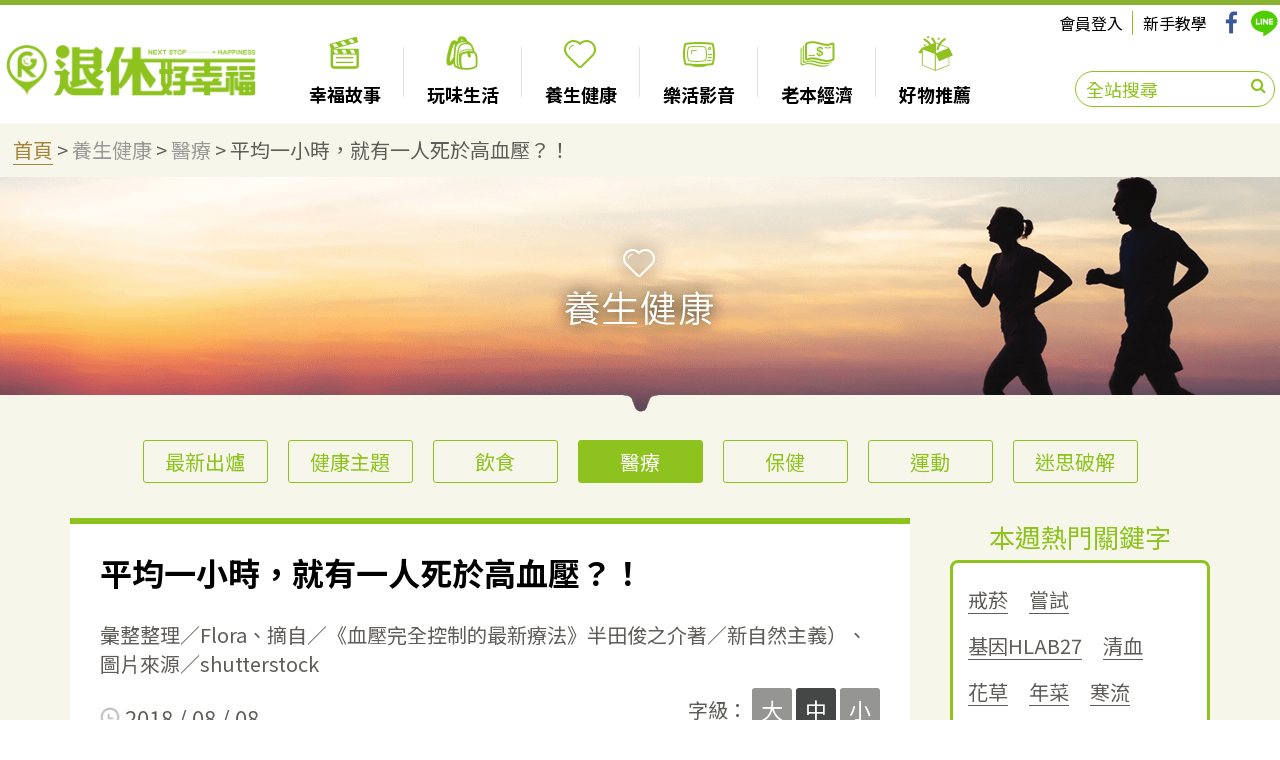

--- FILE ---
content_type: text/html; charset=UTF-8
request_url: https://retire.hhh.com.tw/article/cont/1303
body_size: 16584
content:
<!DOCTYPE html>
<html xmlns="http://www.w3.org/1999/xhtml">
<head>
<!-- Google Tag Manager -->
<script>(function(w,d,s,l,i){w[l]=w[l]||[];w[l].push({'gtm.start':
new Date().getTime(),event:'gtm.js'});var f=d.getElementsByTagName(s)[0],
j=d.createElement(s),dl=l!='dataLayer'?'&l='+l:'';j.async=true;j.src=
'https://www.googletagmanager.com/gtm.js?id='+i+dl;f.parentNode.insertBefore(j,f);
})(window,document,'script','dataLayer','GTM-PCR44WX');</script>
<!-- End Google Tag Manager -->

<script async src="https://www.googletagmanager.com/gtag/js?id=UA-133449203-1"></script>
<script>
  window.dataLayer = window.dataLayer || [];
  function gtag(){dataLayer.push(arguments);}
  gtag('js', new Date());
  gtag('config', 'UA-133449203-1');
</script>
<!-- Start Alexa Certify Javascript -->
<script type="text/javascript">
_atrk_opts = { atrk_acct:"WblFi1a8Dy00OP", domain:"hhh.com.tw",dynamic: true};
(function() { var as = document.createElement('script'); as.type = 'text/javascript'; as.async = true; as.src = "https://certify-js.alexametrics.com/atrk.js"; var s = document.getElementsByTagName('script')[0];s.parentNode.insertBefore(as, s); })();
</script>
<noscript><img src="https://certify.alexametrics.com/atrk.gif?account=WblFi1a8Dy00OP" style="display:none" height="1" width="1" alt="" /></noscript>
<!-- End Alexa Certify Javascript -->  
<!-- Begin comScore Tag ssl為自簽可能要拿掉-->
<script>
	var _comscore = _comscore || [];
	_comscore.push({ c1: "2", c2: "17934019" });
	(function () {
		var s = document.createElement("script"), el = document.getElementsByTagName("script")[0]; s.async = true;
		s.src = (document.location.protocol == "https:" ? "https://sb" : "http://b") + ".scorecardresearch.com/beacon.js";
		el.parentNode.insertBefore(s, el);
	})();
</script>

	<!-- html meta 屬性設定 -->
	<meta http-equiv="Content-Type" content="text/html; charset=UTF-8">
	<meta http-equiv="X-UA-Compatible" content="IE=edge"> <!-- 將使用ie瀏覽器的版本設定在預設，或是可以指定版本 ex:content="IE=8" -->

	<meta name="title" content="退休好幸福">
	<!-- <meta name="author" content="作者"> 如果不是新聞或blog類型的網站，基本上是不需要設定 -->
    <meta name="keyword" content="退休好幸福"> <!--不建議設定了，瀏覽器不會抓這裡，也不影響SEO -->
	<meta name="description" content="退休好幸福">
	<meta name="Copyright" content="© 2014 critical.com.tw">

    <!-- 設定給手機device用 -->
	<meta id="viewport" name="viewport" content="width=device-width,initial-scale=1.0,maximum-scale=1.0,user-scalable=yes"/>

	<!-- Facebook og: 屬性設定 -->
    <meta property="og:title" content="平均一小時，就有一人死於高血壓？！" />
	<meta property="og:site_name" content="退休好幸福" />
    <meta property="og:url" content="http://retire.hhh.com.tw/article/cont/1303" />
    <meta property="og:description" content='不管「5．17」 這個日子，過去對你而言具不具意義，從這一刻起，請你將這日子放在心上，並了解其背後對健康保健殷切的期盼。' />
    <meta property="og:image" content="https://s3-ap-northeast-1.amazonaws.com/file.retire.tw/retire/article/article_2018_08_08_15_08_55_33.jpg"/>
	<meta property="og:type" content="website" />
    <meta property="fb:app_id" content="1472684512786049" />
    
    
	<!-- https://developers.facebook.com/tools/debug (Facebook測試的og屬性的地方) -->

	<title>退休好幸福</title>
	<!-- 網頁頁籤上的icon -->
	<link rel="shortcut icon" href="/img/icon_logo.png">

	<script type="text/javascript" src="/js/jquery-1.11.0.js"></script>
    <!-- 有swiper 跟滾動fix的JS -->
	<script type="text/javascript" src="/js/jquery-scrolltofixed-min.js"></script>
	<script src="/js/swiper.min.js"></script>

    <link rel="stylesheet" href="/css/font-awesome.min.css">
    <link rel="stylesheet" href="/css/swiper.min.css">
	<link rel="stylesheet" href="/css/sty.css?v2_1">
	
<script>
//function setHomepage(){ // 設置首頁
//    if (document.all){
//        document.body.style.behavior = 'url(#default#homepage)';
//        document.body.setHomePage('填入網址');
//    }else if (window.sidebar){
//        if (window.netscape){
//            try {
//                netscape.security.PrivilegeManager.enablePrivilege("UniversalXPConnect");
//            }catch (e) {
//                alert("該操作被瀏覽器拒絕，如果想啟用該效能，請在網址欄位內輸入 about:config,然後在signed.applets.codebase_principal_support這項點兩下,將值改為true");
//            }
//        }
//        var prefs = Components.classes['@mozilla.org/preferences-service;1'].getService(Components.interfaces.nsIPrefBranch);
//        prefs.setCharPref('browser.startup.homepage',location.href);
//    }
//}

//function setHomepage(){
//    if (document.all){
//        document.body.style.behavior='url(#default#homepage)';
//          document.body.setHomePage(window.location.href);
//    }else if (window.sidebar){
//        if(window.netscape){
//            try{
//                netscape.security.PrivilegeManager.enablePrivilege("UniversalXPConnect");
//            }catch (e){
//                alert( "该操作被浏览器拒绝，如果想启用该功能，请在地址栏内输入 about:config,然后将项 signed.applets.codebase_principal_support 值该为true" );
//            }
//        }
//        var prefs = Components.classes['@mozilla.org/preferences-service;1'].getService(Components. interfaces.nsIPrefBranch);
//        prefs.setCharPref('browser.startup.homepage',window.location.href);
//    }else{
//        alert('您的浏览器不支持自动自动设置首页, 请使用浏览器菜单手动设置!');
//    }
//}

//設為首頁 
function SetHome(obj,url){ 
	try{ obj.style.behavior='url(#default#homepage)'; 
		obj.setHomePage(url); 
	}catch(e){ 
		if(window.netscape){ 
			try{ netscape.security.PrivilegeManager.enablePrivilege("UniversalXPConnect"); 
		}catch(e){ 
			alert("抱歉，此操作被瀏覽器拒絕！\n\n請在瀏覽器地址欄輸入“about:config”並回車然後將[signed.applets.codebase_principal_support]設定為'true'"); 
		} 
			}else{ 
			alert("抱歉，您所使用的瀏覽器無法完成此操作。\n\n您需要手動將【"+url+"】設定為首頁。"); 
			} 
		} 
} 


</script>


</head>
<body>
<!-- Google Tag Manager (noscript) -->
<noscript><iframe src="https://www.googletagmanager.com/ns.html?id=GTM-PCR44WX"
height="0" width="0" style="display:none;visibility:hidden"></iframe></noscript>
<!-- End Google Tag Manager (noscript) -->



<!-- Load Facebook SDK for JavaScript -->
<div id="fb-root"></div>
<script>(function(d, s, id) {
  var js, fjs = d.getElementsByTagName(s)[0];
  if (d.getElementById(id)) return;
  js = d.createElement(s); js.id = id;
  js.src = "//connect.facebook.net/zh_TW/sdk.js#xfbml=1&version=v2.10";
  fjs.parentNode.insertBefore(js, fjs);
}(document, 'script', 'facebook-jssdk'));</script>



	<div class="wrap">
	<div class="mask-p"></div>
    <div class="inner-wrap">
    <!--lightbox訊息加在這裡-->
	    <div class="mask" style="display: none;" ></div>
    <!--nav-->
	<div class="mem-lightbox" id="mem_lg">
		<h3>請先登入會員！</h3>
		<p>登入會員您可享有以下服務</p>
		<div class="service-box-border"></div>
		<div class="icon-service">
			<div class="service-box-l">
				<div class="service-img"></div>
				<br>
				<span>收藏喜愛內容</span>
			</div>
			<div class="service-box-r">
				<div class="service-img"></div>
				<br>
				<span>參與專屬活動</span>
			</div>
		</div>
		<a href="/member/signin" class="btn-green">
			立即登入
		</a>
		<div class="pic-close" id="picCloseLb">
			<img src="/img/icon_close.png" alt="X">
		</div>
	</div>
	<!--Light Box 微信 QRcode-->
	<div class="light-box" id="weChat" style="display: none;">
		<div class="light-box-tit">
			Message
			<div class="light-box-close" id="lightBoxClose">
				<img src="/img/icon_close.png" alt="X">
			</div>
		</div>
		<div class="light-box-cont">
			<p>
				分享到微信朋友圈
			</p>
			<div class="wechat-qr" id="code">
				
			</div>
			<p>
				打开微信，点击底部的“发现”，<br>
				使用“扫一扫”即可将网页分享至朋友圈。
			</p>
			<div class="light-box-btn">
				<div class="btn btn-green" id="lightBoxCloseBtn">確認</div>
			</div>
		</div>
	</div>
	
    <!--以下教學  關鍵字 -->
    <div class="tutorial-lightbox-video js-tagTeach" style="display:none">
        <div class="tutorial-inside">
            <p>
                點選關鍵字<br>	找到與關鍵字相關的主題內容
            </p>
            <div class="btn-green btn-tutorial js-teach-close">
                我知道了
            </div>
        </div>
    </div>
    <div class="mask-keyword js-tagTeach" style="display:none"></div>
    <!--以上教學-->
    
    <!--以下教學  漢堡 -->
    <div class="tutorial-lightbox-menu js-menu-teach" style="display:none">
        <div class="tutorial-inside">
            <p>
                1、點開側邊欄，<br>選擇想觀看的主題；<br>
    2、加入會員，
    可以啟用<br>個人收藏功能和報名限定活動
            </p>
            <div class="btn-green btn-tutorial js-teach-close">
                我知道了
            </div>
        </div>
    </div>
    <div class="mask-menu js-menu-teach" style="display:none"></div>
    
    <!--以上教學-->

	<div class="nav-wrap-bg">
		<div class="nav-wrap">
			<div class="login-wrap">
				<div class="login-box">
               							<a href="/member/signin">會員登入</a>					<a href="javascript:void(0);" onclick="SetHome(this,'http://retire.critical.tw/');" style="display: none;">設定為首頁</a>
					<a href="/news?type=2">新手教學</a>
					<a href="https://www.facebook.com/retire.tw/" target="_blank">
						<img src="/img/nav_fb.png" alt="F">
					</a>
					<a href="http://line.me/ti/p/%40dqk2292i" target="_blank">
						<img src="/img/nav_line.png" alt="Line">
					</a>
				</div>
			</div>
			<div class="logo-box">
				<h1 class="logo">
					<a href="/">
					退休好幸福
						<img src="/img/logo.png" alt="退休好幸福">
					</a>
				</h1>
			</div>
			<div class="btn-nav-box">
				<a href="/article?type=2">
					<img src="/img/icon_story.png" alt="">
					<span>幸福故事</span>
				</a>
				<a href="/article?type=3">
					<img src="/img/icon_bag.png" alt="">
					<span>玩味生活</span>
				</a>
				<a href="/article?type=4">
					<img src="/img/icon_heart.png" alt="">
					<span>養生健康</span>
				</a>
				<a href="/video">
					<img src="/img/icon_tv.png" alt="">
					<span>樂活影音</span>
				</a>
				<a href="/article?type=6">
					<img src="/img/icon_money.png" alt="">
					<span>老本經濟</span>
				</a>
                <a href="/article?type=8">
					<img src="/img/icon_unboxing.png" alt="">
					<span>好物推薦</span>
				</a>
			</div>
			<div class="funtion-box">
				<div class="weather-box">
					<div class="weather-img" id="weatherPic">
						
					</div>
					<div class="weather-info">
						<span id="temperature"></span>
						
					</div>
				</div>
				<div class="search-box">
                    <form action="/search" method="get">
                        <input type="text" name="keyword" placeholder="全站搜尋">
                        <div class="search-submit">
                            <i class="fa fa-search" aria-hidden="true"></i>
                            <input type="hidden" name="type" value="article">
                            <input type="submit" value=" ">
                        </div>
                    </form>
				</div>
			</div>
		</div>
	</div>
    <div class="m-nav">
		<div class="o-grid__item">
		    <button class="c-hamburger c-hamburger--htx">
		        <span>toggle menu</span>
		    </button>
		</div>
	</div>
	
	<div class="phone-nav" id="phoneNav">
		<!--<a href="/" class="m-tit-box">
			<div class="m-tit">
				<div class="m-icon icon-home"></div>
				<span>回首頁</span>
			</div>
		</a>-->
				<div class="search-box"style="
    width: 93%;
    margin: 9px 5px;
">
                    <form action="/search" method="get">
                        <input type="text" name="keyword" placeholder="全站搜尋">
                        <div class="search-submit">
                            <i class="fa fa-search" aria-hidden="true"></i>
                            <input type="hidden" name="type" value="article">
                            <input type="submit" value=" ">
                        </div>
                    </form>
				</div>
		
        		<a href="/member/signin" class="m-tit-box">
			<div class="m-tit">
				<div class="m-icon icon-user"></div>
				<span>會員登入</span>
			</div>
		</a>
				        <div class="m-tit-box">
			<div class="m-tit" id="story" onclick="changeAct(this.id);">
				<div class="m-icon icon-story" id="icon-story"></div>
				<span>幸福故事</span>
			</div>
			<div class="m-sub-nav" id="m-story-nav">
															                    
                                                <a href="/article?type=2&sub_id=0">最新出爐</a>
                                                
                    									                        <a href="/editor?type=2&sub_id=2">幸福主題</a>
                    															                    
                                                <a href="/article?type=2&sub_id=3">名人</a>
                                                
                    															                    
                                                <a href="/article?type=2&sub_id=4">人物特寫</a>
                                                
                    															                    
                                                <a href="/article?type=2&sub_id=6">兩性</a>
                                                
                    															                    
                                                <a href="/article?type=2&sub_id=7">專家開講</a>
                                                
                    				                
                    			</div>
		</div>
		        <div class="m-tit-box">
			<div class="m-tit" id="bag" onclick="changeAct(this.id);">
				<div class="m-icon icon-bag" id="icon-bag"></div>
				<span>玩味生活</span>
			</div>
			<div class="m-sub-nav" id="m-bag-nav">
															                    
                                                <a href="/article?type=3&sub_id=0">最新出爐</a>
                                                
                    									                        <a href="/editor?type=3&sub_id=9">玩味主題</a>
                    															                    
                                                <a href="/article?type=3&sub_id=10">旅遊美食</a>
                                                
                    															                    
                                                <a href="/article?type=3&sub_id=11">生活美學</a>
                                                
                    															                    
                                                
                    															                    
                                                <a href="/activity">精選活動</a>
                        
                                                
                    				                
                    			</div>
		</div>
		        <div class="m-tit-box">
			<div class="m-tit" id="heart" onclick="changeAct(this.id);">
				<div class="m-icon icon-heart" id="icon-heart"></div>
				<span>養生健康</span>
			</div>
			<div class="m-sub-nav" id="m-heart-nav">
															                    
                                                <a href="/article?type=4&sub_id=0">最新出爐</a>
                                                
                    									                        <a href="/editor?type=4&sub_id=16">健康主題</a>
                    															                    
                                                <a href="/article?type=4&sub_id=17">飲食</a>
                                                
                    															                    
                                                <a href="/article?type=4&sub_id=18">醫療</a>
                                                
                    															                    
                                                <a href="/article?type=4&sub_id=19">保健</a>
                                                
                    															                    
                                                <a href="/article?type=4&sub_id=20">運動</a>
                                                
                    															                    
                                                <a href="/article?type=4&sub_id=21">迷思破解</a>
                                                
                    				                
                    			</div>
		</div>
		        <div class="m-tit-box">
			<div class="m-tit" id="tv" onclick="changeAct(this.id);">
				<div class="m-icon icon-tv" id="icon-tv"></div>
				<span>樂活影音</span>
			</div>
			<div class="m-sub-nav" id="m-tv-nav">
															                    
                                                <a href="/video?sub_id=0">最新出爐</a>
                                                
                    															                    
                                                <a href="/video?sub_id=30">料理</a>
                                                
                    															                    
                                                <a href="/video?sub_id=31">人物</a>
                                                
                    															                    
                                                <a href="/video?sub_id=33">生活</a>
                                                
                    															                    
                                                <a href="/video?sub_id=34">樂活好宅</a>
                                                
                    				                
                    			</div>
		</div>
		        <div class="m-tit-box">
			<div class="m-tit" id="money" onclick="changeAct(this.id);">
				<div class="m-icon icon-money" id="icon-money"></div>
				<span>老本經濟</span>
			</div>
			<div class="m-sub-nav" id="m-money-nav">
															                    
                                                <a href="/article?type=6&sub_id=0">最新出爐</a>
                                                
                    									                        <a href="/editor?type=6&sub_id=23">老本主題</a>
                    				                
                    			</div>
		</div>
		        <div class="m-tit-box">
			<div class="m-tit" id="unboxing" onclick="changeAct(this.id);">
				<div class="m-icon icon-unboxing" id="icon-unboxing"></div>
				<span>好物推薦</span>
			</div>
			<div class="m-sub-nav" id="m-unboxing-nav">
															                    
                                                <a href="/article?type=8&sub_id=0">最新出爐</a>
                                                
                    															                    
                                                <a href="/article?type=8&sub_id=44">體驗</a>
                                                
                    															                    
                                                <a href="/article?type=8&sub_id=45">食</a>
                                                
                    															                    
                                                <a href="/article?type=8&sub_id=46">衣</a>
                                                
                    															                    
                                                <a href="/article?type=8&sub_id=52">住</a>
                                                
                    															                    
                                                <a href="/article?type=8&sub_id=53">行</a>
                                                
                    				                
                    			</div>
		</div>
				
		<div class="m-login" style="display: none;">
			<div class="m-mem-info">
				                <a href="/member/signin">登入</a>							</div>
			<div class="m-mem">
								<a href="###">設定為首頁</a>
			</div>
		</div>
		<div class="m-share-box">
			<a href="https://www.facebook.com/retire.tw/" target="_blank">
				<img src="/img/icon_phone_fb.png" alt="FB">
			</a>
			<a href="http://line.me/ti/p/%40dqk2292i" target="_blank">
				<img src="/img/icon_phone_line.png" alt="LINE">
			</a>
		</div>
	</div>
	
	<script>
	
	$(function(){
		var toggles = document.querySelectorAll(".c-hamburger");
		for (var i = toggles.length - 1; i >= 0; i--) {
		    var toggle = toggles[i];
		    toggleHandler(toggle);
		};
		function toggleHandler(toggle) {
		    toggle.addEventListener( "click", function(e) {
		        e.preventDefault();
		        if (this.classList.contains("is-active") === true) {
		            this.classList.remove("is-active");
		            $("#phoneNav").slideUp(300);
		            $('.mask-p').fadeOut(300);
		        }
		        else {
		            this.classList.add("is-active");
		            $("#phoneNav").slideDown(300);
		            $('.mask-p').fadeIn(300);
					MenuTeach();
		        }
		    });
		}
		isLike();
		
		$('.pic-close').on('click', function(rtn){
			$('#mem_lg').hide();
			$('.mask').hide();	
			$('.pic-link').hide();
			document.body.style.overflow = "auto";	
		});
	});
	
	$(window).resize(function(){
		var w_Width = $(window).width();
		if( w_Width >= 781){
			$('.nav ul').removeAttr('style');
			$('.c-hamburger').removeClass('is-active');
			$("#phoneNav").hide();
	  	 	$('.mask-p').hide();
		}
	});
	
//	$(window).load(function(){
//		$('.nav-wrap-bg').scrollToFixed();
//	});
	
	function changeAct(id){
		var list = $('#m-'+id+'-nav').is(":visible");
		if (list == false)//開
		{
			$('#m-'+id+'-nav').slideDown(300);
			$('#icon-'+id).attr('class', 'm-icon icon-'+id+'-on');
			$('#'+id).addClass('act');
		}
		else//關
		{
			$('#m-'+id+'-nav').slideUp(300);
			$('#icon-'+id).attr('class', 'm-icon icon-'+id);
			$('#'+id).removeClass('act');
		}
		// $('.m-sub-nav').not('#m-'+id+'-nav').slideUp(300);
		// $('.m-icon').not('#icon-'+id).attr('class', 'm-icon icon-'+id);
		// $('.m-tit').not('#'+id ).removeClass('act');
	}

	$(window).load(function(){
		$('#lightBoxClose,#lightBoxCloseBtn').on('click',function(){
			$('.mask,#lightBox,.light-box').hide();
		});
		$('#lightBoxClose02').on('click',function(){
			$('.mask,#lightBox02').hide();
		});
		
		getAgent();
	});
		// var currentIndex = -1;//讓一開始索引為無
	 //        $(".m-tit-box").find(".m-tit").each(function(index, element) {//抓取.faq-list的h4每一個排序索引與事件
	 //            $(element).click(function(e) {//點擊事件執行
	            	
	 //                if (currentIndex == index) {//如果初始索引等於自己執行
	 //                    if ($(this).next(".m-sub-nav").is(":visible") == true) {//當是打開的時候(點要關起來)
	 //                        $(this).next(".m-sub-nav").slideUp(300);//關
	 //                        $('.m-tit-box .m-tit').removeClass('act');
	 //                    }
	 //                    else {//當是關起來的時候(點要打開)
	 //                        $(this).next(".m-sub-nav").slideDown(300);//開
	 //                        $(this).addClass('act');
	 //                    }
	 //                }
	 //                else {//如果初始索引不等於自己執行
	 //                	$('.m-sub-nav').slideUp(300);//關
	 //                    $(this).next(".m-sub-nav").slideDown(300);//開
	 //                    $('.m-tit-box .m-tit').removeClass('act');
	 //                    $(this).addClass('act');
	                    
	 //                }
	 //                currentIndex = index;
	 //            });
	 //        });
	
	function getAgent()
	{
		agent = userAgent();
		if(agent == 'pc')
		{
			getAuth();
			Notify();
			geoLocation();
		}
	}

	function userAgent()
	{
		var userAgent = navigator.userAgent;
		//使否是用手機版觀看
		if(/Android|webOS|iPhone|BlackBerry|IEMobile|Opera Mini/i.test(userAgent)){
			//MenuTeach();
			return 'mobile';
		}
		else if(/iPad|iPod/i.test(userAgent))
		{
			return 'pad';
		}
		else
		{
			return 'pc';
		}
	}
	
	function MenuTeach()
	{
		if(agent == 'mobile')
		{						
			var cookie = getCookie('menuTeach');
			
			if(cookie != 1)
			{
				$('.m-nav').unbind('click');
				$('.m-nav').on('click', function(){
					$('.js-menu-teach').show();	
					document.body.style.overflow = "hidden";
				});
				
				$('.js-teach-close').unbind('click');
				$('.js-teach-close').on('click', function(){
					$('.js-menu-teach').remove();
					document.body.style.overflow = "auto";	
				});
				SetCookie('menuTeach', 1);
			}
		}
	}
	
	function wechatOpen(url){
		var w_Width = $(window).width();
		if( w_Width >= 781){
		
			$('#code').html('');
			$("#weChat").show();
			$('#code').qrcode({width: 180, height: 180, text: url});
		}else{
			alert('已複製鏈結，分享到Wechat朋友圈');
		
		}
	}
	
	// 瀏覽器新文章通知權限
	function getAuth()
	{
		console.log(Notification.permission);
		
		if (Notification.permission === 'default' || Notification.permission === 'undefined') {
			Notification.requestPermission(function (permission) {
				if (permission === 'granted') { // 使用者同意授權
					
				}
			});
		}
	}
	
	function Notify()
	{
		var typeArray = Array(2, 3, 4, 6, 8);
		
		$(typeArray).each(function(key,val){
			var time = getCookie('enterArticle_'+val);
			
			$.post("/article/getInfo?type="+val, function(data){
				if(Notification.permission == 'granted' && data.dateline > time)
				{
					setNotifyData(val, data.typeName)	;
				}
			});
		});
	}
	
	function getCookie(name)      
	{
		var arr = document.cookie.match(new RegExp("(^| )"+name+"=([^;]*)(;|$)"));
		if(arr != null) return unescape(arr[2]); return null;
	}
	
	function setNotifyData(type, title)
	{
		var n = new Notification(title,{
			body: title+'有新文章囉',
			tag: 'newArticle_'+type,
			icon: 'https://retire.hhh.com.tw/'+'/img/icon_logo.png',
			data: {
				url: 'https://retire.hhh.com.tw/'+'/article?type='+type
			}
		})
		n.onclick = function(){
			window.open(n.data.url, '_blank');      // 打开网址
			n.close();                              // 并且关闭通知
		}
	}
	
	// 天氣預報
	function geoLocation()
	{
		// Try HTML5 geolocation.
		if (navigator.geolocation) {
			navigator.geolocation.getCurrentPosition(function(position) {
				var pos = {
				  lat: position.coords.latitude,
				  lng: position.coords.longitude
				};
				
				$.post("/weather/getAddr", { pos:pos },function(rtn){
										
					$('#temperature').text(rtn.INFO.temperature);
					$('#temperature').after(rtn.city);
					$('#weatherPic').append('<img src="'+rtn.INFO.img+'" alt="'+rtn.INFO.desc+'">');
				});
				
			});
		}
	}
	
	function isLike()
	{
		var mid = '';
		
		if(mid != '')
		{
			
			$.post('/index/isLike', 'pathname='+location.pathname, function(rtn){
				if(rtn.ERR_CODE == 1001)
				{
					$('.js-like').removeClass('act');
					$('.js-off').show();
					$('.js-on').hide();
					$('.js-like').show();
				}
				else if(rtn.ERR_CODE == 1002)
				{
					$('.js-like').addClass('act');
					$('.js-off').hide();
					$('.js-on').show();
					$('.js-like').show();
				}
			});
		}
		
	}
	
	function editLike(id, type)
	{
		var mid = '';
		
		if(mid != '')
		{
			$.post('/index/editLike', 'mid='+mid+'&id='+id+'&type='+type, function(rtn){

				if(rtn.ERR_CODE == 1001) // 刪除
				{
					$('.js-like').removeClass('act');
					$('.js-off').show();
					$('.js-on').hide();
				}
				else if(rtn.ERR_CODE == 1002)//收藏
				{
					$('.js-like').addClass('act');
					$('.js-off').hide();
					$('.js-on').show();
				}				
			})
		}
		else
		{
			$('#mem_lg').show();
			$('.mask').show();
			document.body.style.overflow = "hidden";
		}
	}
	
	function SetCookie(name,value)//两个参数，一个是cookie的名子，一个是值
	{
		var Days = 3650; //此 cookie 将被保存 10 年
		var d = new Date();    
		d.setTime(d.getTime() + Days*24*60*60*1000);
		document.cookie = name + "="+ escape (value) + ";path=/" +";expires=" + d.toGMTString(); //到期的格林威治時間,一个过去的时间点，那么这个 cookie 会被立即删掉。
	}
	</script>	
<script type="text/javascript" src="/js/jquery.qrcode.min.js"></script> 
<script type="text/javascript">
function chang_fontSize(obj, size){
	// getSize();
	$(".font-box .act").removeClass("act");
	$(obj).addClass("act");
	$("#content p").css("font-size", size+"px");
	$("#content h1").css("font-size", size+8 +"px");
	$("#content h2").css("font-size", size+6 +"px");
	$("#content h3").css("font-size", size+4 +"px");
//	 document.getElementById("content").style.fontSize = size+"px";
//	$("h1").css("font-size", "24");
}
// function getSize() {
//   size = $("h1").css( "font-size" );
//   size = parseInt(size, 10);
//   $("#font-size").text(size);
// }

//$(document).ready(function(e) {
//	$(".jiathis_button_weixin").on("click",function(e){
//		e.preventDefault();
//		$(".bdsharebuttonbox").click();
//	});
//	
//    window._bd_share_config={"common":{"bdSnsKey":{},"bdText":"","bdMini":"2","bdMiniList":false,"bdPic":"","bdStyle":"0","bdSize":"32"},"share":{}};
//	with(document)0[(getElementsByTagName('head')[0]||body).appendChild(createElement('script')).src='http://bdimg.share.baidu.com/static/api/js/share.js?v=89860593.js?cdnversion='+~(-new Date()/36e5)];
//});
//


function picOpen(url){
	$("#link_url").select();
	document.execCommand("Copy");
	alert("URL網址已複製到剪貼簿" );

}
</script>
<style>
h1 { 
  height: 60px; 
  padding: 0;
  margin: 0;
}
</style>
<div class="bread">
	<a href="/">首頁</a>
	>
	<a href="/article?type=4">養生健康</a>
	>
            <a href="/article?type=4&sub_id=18">醫療</a>
    	>
	<span>平均一小時，就有一人死於高血壓？！</span>
</div>
<div class="inner-title inner-03-tit">
	<h2>養生健康</h2>
</div>

<div class="inner-cont-wrap bg-sub-color">
	<div class="inner-tab-box">
		        					
				                <a href="/article?type=4&sub_id=0" >最新出爐</a>
                            
					        	            <a href="/editor?type=4&sub_id=16" >健康主題</a>
					        					
				                <a href="/article?type=4&sub_id=17" >飲食</a>
                            
					        					
				                <a href="/article?type=4&sub_id=18" class="act">醫療</a>
                            
					        					
				                <a href="/article?type=4&sub_id=19" >保健</a>
                            
					        					
				                <a href="/article?type=4&sub_id=20" >運動</a>
                            
					        					
				                <a href="/article?type=4&sub_id=21" >迷思破解</a>
                            
					        	</div>
    
    
	<div class="inner-cont-group">
		<!--左邊內容欄位-->
		<div class="inner-side-cont">
        
			<div class="article-cont">
				<h3 >平均一小時，就有一人死於高血壓？！</h3>
				                
                <div class="author">彙整整理／Flora、摘自／《血壓完全控制的最新療法》半田俊之介著／新自然主義）、圖片來源／shutterstock</div>
                
                
				<div class="article-sub-box">
					<div class="article-sub-left">
						<div class="article-date-box">
							<img src="/img/icon_clock.png" alt="">
							<span>2018 / 08 / 08</span>
						</div>
                        <a id="tagTeach"></a>
						<div class="tag-box">
							<span>關鍵字：</span>
							
							                            <a href="/search?type=article&keyword=飲食">飲食</a>
                                                        <a href="/search?type=article&keyword=藥物">藥物</a>
                                                        <a href="/search?type=article&keyword=生活習慣">生活習慣</a>
                                                        <a href="/search?type=article&keyword=高血壓">高血壓</a>
                                                    
						</div>
					</div>
					<div class="article-sub-right">
						<div class="font-box">
							<span>字級：</span>
							<span class="font" onclick="chang_fontSize(this, 24);">大</span>
							<!--PC 大：24px 標題h4：30px-->
							<!--Phone(寬度450以下) 大：1.4rem 標題h4：1.7rem-->
							<span class="font act" onclick="chang_fontSize(this, 22);">中</span>
							<!--PC 大：22px 標題h4：28px-->
							<!--Phone(寬度450以下) 大：1.3rem 標題h4：1.6rem-->
							<span class="font" onclick="chang_fontSize(this, 20);">小</span>
							<!--PC 大：20px 標題h4：26px-->
							<!--Phone(寬度450以下) 大：1.2rem 標題h4：1.5rem-->
						</div>
						<div class="btn-collect js-like" onClick="editLike('1303', 1)">
							<img src="/img/icon_collect_heart.png" alt="">
                            <img src="/img/icon_love_blue.png" class="js-on" alt="" style="display:none">
							<span class="js-off">加入收藏</span>
                            <span class="js-on" style="display:none">已收藏</span>
						</div>
					</div>
				</div>
				
                <!--
               	<div class="adv-add-adv">
               		Web AD
	                <ins class="clickforceads web-adv-inner" style="width:728px;height:90px;" data-ad-zone="7224"></ins>
	                <script async type="text/javascript" src="//cdn.doublemax.net/js/init.js"></script>

	                Mobile AD                           
	                <ins class="clickforceads mobile-adv-inner" style="width:320px;height:100px;" data-ad-zone="7227"></ins>
	                <script async type="text/javascript" src="//cdn.doublemax.net/js/init.js"></script>
               	</div>	
                -->
				<div class="article-cont-txt" id="content">
                	<p>不管「5．17」 這個日子，過去對你而言具不具意義，從這一刻起，請你將這日子放在心上，並了解其背後對健康保健殷切的期盼。</p>

<p>「5月17日」是世界高血壓聯盟（WHL）所制定的「世界高血壓日」，活動推動的主要目的，是為了向全球宣導，呼籲世人重視高血壓疾病。臺灣醫界為了與全球接軌，這幾年致力於高血壓的衛教宣導活動，其目的除了提醒國人注意高血壓疾病問題之外，更重要的是落實「預防勝於治療」 的基本醫療精神。</p>

<p>&nbsp;</p>

<h1><span style="color:#33ccff"><strong>高血壓潛在的危機</strong></span></h1>

<p><img alt="" src="https://s3-ap-northeast-1.amazonaws.com/file.retire.tw/retire/images/03_03_103_01_water.jpg" /></p>

<p>不過，從民國84年到民國102年， 國民健康署所公布的國人十大死因排行榜中， 只有三年（民國89、97、98年）不見高血壓蹤跡，且根據分析統計，這兩年來高血壓的致死率向上提升了2.8％，平均每一個多小時，就有一人因高血壓而死亡。而十大死因中的心臟疾病、腦血管疾病、腎病變、以及糖尿病其實都與高血壓有極高的相關性。由以上這些慢性病所導致之死亡人數，加起來比惡性腫瘤導致之死亡人數甚至更多！</p>

<p>根據國民健康署調查顯示，臺灣目前高血壓患者人口數約為430萬。談及高血壓，多數人總認為那是老年人的疾病，實則不然。<span style="color:#FFA500">目前臺灣年齡屆於19至44歲者，高血壓罹患率高達15％，意即青、壯年每六、七人之中，就有一人罹患高血壓。</span>高血壓有明顯年輕化趨勢，不再只是銀髮族的專利，而是全民都需共同關注的健康議題。</p>

<p>那麼，血壓跟生命健康的關係究竟為何呢？</p>

<p>&nbsp;</p>

<h1><span style="color:#33ccff"><strong>高血壓的成因</strong></span></h1>

<p><img alt="" src="https://s3-ap-northeast-1.amazonaws.com/file.retire.tw/retire/images/03_03_103_02_water.jpg" /></p>

<p>首先，請將身體想像成一棟建築。在這建築中有大大小小的自來水管，自來水由大水管從水源地運送出來，接著潔淨的水會藉由各細小水管，分送到各層各戶。</p>

<p>另一方面，家家戶戶所產生的廢水，也會再藉由另外的水管系統排除。每戶必備的自來水管就是血管，淨水就如同含有身體各處所需重要物質（如氧氣、養分、水分、荷爾蒙）的血液，廢水則是含有身體細胞代謝活動產生的廢物（如二氧化碳）的血液。血管一方面供應淨水，滋養身體各部，同時帶走廢水，讓生命得以持續。</p>

<p>血液從心臟打出到血管，對血管內壁所造成的壓力就是「血壓」。我們體內的血管，原本就具備有一定的彈性，因此可以承受一定程度的衝擊。不過，血壓值逐漸升高，代表衝擊壓力越來越強大，當有朝一日衝擊壓力高於血管所能承受，就會發生兩種結果，其一是長時間高壓導致血管壁受損，和其他心血管疾病之危險因子（如高膽固醇血症、糖尿病、吸菸等）共同造就動脈血管粥狀硬化進而阻塞血管，其二是因血壓過高將血管衝出一個小洞，血管破裂，造成溢血。</p>

<p>不論是阻塞或破裂，都是我們所不樂見的結果，嚴重時恐怕會危及性命。高血壓現象的存在，威脅著血管健康，而血管又是體內川流不息的交通網絡，四通八達，因此，高血壓不但與心血管疾病（如心絞痛、心肌梗塞、心臟衰竭、主動脈剝離等）高度相關，還可能引發其他器官的合併症，如腦中風、腎衰竭等高死亡率的疾病。為此，慎重呼籲，要預防心、腦血管、腎臟疾病，一定要將血壓控制得宜。</p>

<p>&nbsp;</p>

<h1><span style="color:#33ccff"><strong>必要時不要排斥藥物控制</strong></span></h1>

<p><img alt="" src="https://s3-ap-northeast-1.amazonaws.com/file.retire.tw/retire/images/03_03_103_03_water.jpg" /></p>

<p>雖然，臺灣在高血壓的防治上已付出相當努力，但仍有不小的進步空間，國人或許對於「高血壓」不陌生，但對於高血壓的防治與治療，卻仍舊缺乏正確觀念。臨床看診經驗中，就常碰到民眾就醫數次，斷斷續續治療高血壓，問起「為什麼沒有持續治療？所接獲的回應不外乎「血壓偶爾高、偶爾正常，所以正常的時候就不吃藥了」、「一直吃藥怕有副作用」等等。</p>

<p>控制高血壓，飲食、運動、生活作息、藥物都有效。本於「預防勝於治療」 的基本醫療精神，若能在血壓尚未失控之前，透過飲食、運動、生活作息等非藥物治療，來控制血壓再好不過。飲食方面建議均衡營養、熱量適度、多高纖食物、少鹽少油低脂；生活作息方面建議學會紓發壓力、不熬夜、不抽菸喝酒；運動方面則建議養成每日運動的好習慣。以上都是很一般的養生觀念，預防高血壓並不特別，更不困難。</p>

<p>中華民國心臟學會西元2010年發佈之高血壓治療指引中也以「S-ABCDE」 口訣：（S-salt restriction, A-alcohol limitation, B-body weight reduction, C-cessation of smoking, D-diet adaptation, E-exercise adoption）S少鹽、A少酒、B少體重、C戒菸、D蔬食、E多運動），將以上對高血壓防治有幫助的生活習慣做一個歸納，方便醫師向病患宣導。</p>

<p><span style="color:#FFA500">不過，在此也要特別說明，若已經努力控制飲食，也養成運動好習慣、維持良好作息，但血壓值仍無法控制在建議之目標值以內時，請不要排斥藥物治療。</span>因為高血壓本身對身體健康所帶來的傷害，絕對比藥物可能引起的副作用來得更嚴重。請相信專業醫師的判斷，接受規則的治療並且養成在家中每日自行量血壓的好習慣。建議可以向家醫科、一般內科、心臟內科、神經內科或腎臟科醫師諮詢。</p>
				</div>
                
                                
				<div class="article-share-box">
					<div class="art-share-txt">
						<img src="/img/article_share_txt.png" alt="">
					</div>
					<a href="javascript: void(window.open('http://www.facebook.com/share.php?u='.concat(encodeURIComponent(location.href))));">
						<img src="/img/icon_fb.png" alt="">
					</a>
					<a href="javascript: void(window.open(&apos;https://lineit.line.me/share/ui?url=&apos; .concat(encodeURIComponent(location.href)) ));">
						<img src="/img/icon_line.png" alt="">
					</a>
                    <a href="javascript:;" onclick="wechatOpen(location.href);">
						<img src="/img/icon_chat.png" alt="">
					</a>
					<div>
						<img src="/img/icon_link.png" alt="" onclick="picOpen('http://retire.hhh.com.tw/article/cont/1303');">
					</div>
					<div class="article-share-input">
						<input type="text" id="link_url" class="input-sty" value="http://retire.hhh.com.tw/article/cont/1303">
						<!--<span class="pic-pc-note">滑鼠右鍵選取複製</span>
						<span class="pic-phone-note">點擊全選後複製</span>-->
					</div>
				</div>
				<div class="article-btn-box">
					                    <a href="/article/cont/1285" class="btn-art btn-art-prve">
						<img src="/img/icon_art_prve.png" alt="">
						<span>上一則</span>
					</a>
					                    <a href="/article?type=4" class="btn btn-green">
						看更多
					</a>
					                    <a href="/article/cont/1305" class="btn-art btn-art-next">
						<span>下一則</span>
						<img src="/img/icon_art_next.png" alt="">
					</a>
                    				</div>
				<div class="inner-more-read-box">
					<span>延伸閱讀</span>
					<!--如果有影片 class請加more-video-->
                    						                            <a href="/article/cont/1517" class="inner-moer-list"> 學會起床降血壓健康操，緩解早晨血壓上升！</a>
                        											                            <a href="/article/cont/1553" class="inner-moer-list"> 避免寒氣入侵，跟著中醫這樣吃</a>
                        											                            <a href="/article/cont/1630" class="inner-moer-list"> 我有心臟衰竭，我該考慮哪種治療方式？</a>
                        									</div>
			</div>
		</div>
		<!--右邊側邊欄欄位-->
		<div class="inner-sidebar">
			<div class="key-wrod-group">
				本週熱門關鍵字
				<div class="key-wrod-box">
					                    <a href="/search?type=article&keyword=戒菸">戒菸</a>
					                    <a href="/search?type=article&keyword=嘗試">嘗試</a>
					                    <a href="/search?type=article&keyword=基因HLAB27">基因HLAB27</a>
					                    <a href="/search?type=article&keyword=清血">清血</a>
					                    <a href="/search?type=article&keyword=花草">花草</a>
					                    <a href="/search?type=article&keyword=年菜">年菜</a>
					                    <a href="/search?type=article&keyword=寒流">寒流</a>
					                    <a href="/search?type=article&keyword=焦垢">焦垢</a>
					                    <a href="/search?type=article&keyword=法令紋">法令紋</a>
					                    <a href="/search?type=article&keyword=餐廳">餐廳</a>
									</div>
			</div>
			<div class="top-tit">大家都在看 TOP10</div>
			<div class="top-group">
				                <div class="top-box ">
					<a href="/article/cont/215">大腸鏡檢查不可怕，醫生親解S...</a>
				</div>
				                <div class="top-box ">
					<a href="/article/cont/616">免照大腸鏡，抽血就能驗大腸癌</a>
				</div>
				                <div class="top-box ">
					<a href="/article/cont/1204">腸道檢查，大腸鏡以外的3種選...</a>
				</div>
				                <div class="top-box ">
					<a href="/article/cont/562">大腸鏡檢查，小心穿腸剖肚？</a>
				</div>
				                <div class="top-box ">
					<a href="/article/cont/1462">胸口悶悶的？可能是這4個原因</a>
				</div>
				                <div class="top-box ">
					<a href="/article/cont/1633">一動就漏尿，難以啟齒的婦女尿...</a>
				</div>
				                <div class="top-box ">
					<a href="/article/cont/1201">大腸癌VS. 腸躁症，傻傻分...</a>
				</div>
				                <div class="top-box ">
					<a href="/article/cont/1558">食道癌好發中年男性？5大習慣...</a>
				</div>
				                <div class="top-box ">
					<a href="/article/cont/1559">遠離食道癌，5原則你可以這樣...</a>
				</div>
				                <div class="top-box ">
					<a href="/article/cont/620">勤練5功，癌症不上身</a>
				</div>
								<!--如果連結到有影音的內頁 class加top-video-->
				<!--<div class="top-box top-video">
					<a href="###">全球品牌指定，蘇慶福全球蘇慶福在服務中，了…</a>
				</div>-->
			</div>
		</div>
	</div>
	
</div>
<!-- template footer -->

<script>
		
	$(window).load(function(e) {
		TagTeach();
		
		//iframe.setAttribute('allowFullScreen', '')
	});
	
	
	
	function TagTeach()
	{
		if(agent == 'mobile')
		{
			var cookie = getCookie('articleTeach');

			if(cookie != 1)
			{
				$('.js-tagTeach').show();
					document.body.style.overflow = "hidden";

				$('.js-teach-close').on('click', function(){
					$('.js-tagTeach').hide();
					document.body.style.overflow = "auto";	
				});
				
				SetCookie('articleTeach', 1);
			}
		}
	}

</script>





      </div>
        <div class="btn-top-box">
			<a class="btn-love" id="">
				<span></span>
			</a>
			<div class="btn-top" id="btnTop"></div>
		</div>
        
		<div class="footer-wrap" id="footer">
            			<div class="footer-box">
				<div class="tit">幸福故事</div>
				<ul class="footer-list">
                                        <li>
                    
                    
											                    
                                                <a href="/article?type=2&sub_id=0">最新出爐</a>
                                                
                    					</li>
                                        <li>
                    
                    
					                        <a href="/editor?type=2&sub_id=2">幸福主題</a>
                    					</li>
                                        <li>
                    
                    
											                    
                                                <a href="/article?type=2&sub_id=3">名人</a>
                                                
                    					</li>
                                        <li>
                    
                    
											                    
                                                <a href="/article?type=2&sub_id=4">人物特寫</a>
                                                
                    					</li>
                                        <li>
                    
                    
											                    
                                                <a href="/article?type=2&sub_id=6">兩性</a>
                                                
                    					</li>
                                        <li>
                    
                    
											                    
                                                <a href="/article?type=2&sub_id=7">專家開講</a>
                                                
                    					</li>
                                        
                    				</ul>
			</div>
						<div class="footer-box">
				<div class="tit">玩味生活</div>
				<ul class="footer-list">
                                        <li>
                    
                    
											                    
                                                <a href="/article?type=3&sub_id=0">最新出爐</a>
                                                
                    					</li>
                                        <li>
                    
                    
					                        <a href="/editor?type=3&sub_id=9">玩味主題</a>
                    					</li>
                                        <li>
                    
                    
											                    
                                                <a href="/article?type=3&sub_id=10">旅遊美食</a>
                                                
                    					</li>
                                        <li>
                    
                    
											                    
                                                <a href="/article?type=3&sub_id=11">生活美學</a>
                                                
                    					</li>
                                        <li>
                    
                    
											                    
                                                <a href="/activity">精選活動</a>
                        
                                                
                    					</li>
                                        
                    				</ul>
			</div>
						<div class="footer-box">
				<div class="tit">養生健康</div>
				<ul class="footer-list">
                                        <li>
                    
                    
											                    
                                                <a href="/article?type=4&sub_id=0">最新出爐</a>
                                                
                    					</li>
                                        <li>
                    
                    
					                        <a href="/editor?type=4&sub_id=16">健康主題</a>
                    					</li>
                                        <li>
                    
                    
											                    
                                                <a href="/article?type=4&sub_id=17">飲食</a>
                                                
                    					</li>
                                        <li>
                    
                    
											                    
                                                <a href="/article?type=4&sub_id=18">醫療</a>
                                                
                    					</li>
                                        <li>
                    
                    
											                    
                                                <a href="/article?type=4&sub_id=19">保健</a>
                                                
                    					</li>
                                        <li>
                    
                    
											                    
                                                <a href="/article?type=4&sub_id=20">運動</a>
                                                
                    					</li>
                                        <li>
                    
                    
											                    
                                                <a href="/article?type=4&sub_id=21">迷思破解</a>
                                                
                    					</li>
                                        
                    				</ul>
			</div>
						<div class="footer-box">
				<div class="tit">樂活影音</div>
				<ul class="footer-list">
                                        <li>
                    
                    
											                    
                                                <a href="/video?sub_id=0">最新出爐</a>
                                                
                    					</li>
                                        <li>
                    
                    
											                    
                                                <a href="/video?sub_id=30">料理</a>
                                                
                    					</li>
                                        <li>
                    
                    
											                    
                                                <a href="/video?sub_id=31">人物</a>
                                                
                    					</li>
                                        <li>
                    
                    
											                    
                                                <a href="/video?sub_id=33">生活</a>
                                                
                    					</li>
                                        <li>
                    
                    
											                    
                                                <a href="/video?sub_id=34">樂活好宅</a>
                                                
                    					</li>
                                        
                    				</ul>
			</div>
						<div class="footer-box">
				<div class="tit">老本經濟</div>
				<ul class="footer-list">
                                        <li>
                    
                    
											                    
                                                <a href="/article?type=6&sub_id=0">最新出爐</a>
                                                
                    					</li>
                                        <li>
                    
                    
					                        <a href="/editor?type=6&sub_id=23">老本主題</a>
                    					</li>
                                        
                    				</ul>
			</div>
						<div class="footer-box">
				<div class="tit">好物推薦</div>
				<ul class="footer-list">
                                        <li>
                    
                    
											                    
                                                <a href="/article?type=8&sub_id=0">最新出爐</a>
                                                
                    					</li>
                                        <li>
                    
                    
											                    
                                                <a href="/article?type=8&sub_id=44">體驗</a>
                                                
                    					</li>
                                        <li>
                    
                    
											                    
                                                <a href="/article?type=8&sub_id=45">食</a>
                                                
                    					</li>
                                        <li>
                    
                    
											                    
                                                <a href="/article?type=8&sub_id=46">衣</a>
                                                
                    					</li>
                                        <li>
                    
                    
											                    
                                                <a href="/article?type=8&sub_id=52">住</a>
                                                
                    					</li>
                                        <li>
                    
                    
											                    
                                                <a href="/article?type=8&sub_id=53">行</a>
                                                
                    					</li>
                                        
                    				</ul>
			</div>
			            <div class="footer-box">
				<div class="tit">關於退休好幸福</div>
				<ul class="footer-list">
					<li>
						<a href="/about">關於我們</a>
					</li>
					<li>
						<a href="/contact">聯絡我們</a>
					</li>
					<li>
						<a href="/member">會員中心</a>
					</li>
					<li>
						<a href="/cooperate">新聞合作</a>
					</li>
					<li>
						<a href="/contact">廣告合作</a>
					</li>
					<li>
						<a href="/map">網站地圖</a>
					</li>
					<li>
						<a href="/map#mapTit2" id="toMap2">社群經營</a>
					</li>
					<li>
						<a href="/news?type=2">網站小幫手</a>
					</li>
				</ul>
			</div>
		</div>
		<div class="copyright">
			copyright © 2017 退休好幸福 Gorgeous Retirement All rights reserved 版權所有，禁止擅自轉貼節錄
            <span id="siteseal"><script async type="text/javascript" src="https://seal.godaddy.com/getSeal?sealID=KPe4rwfzbMvFICgZAqiWCwk8dMhaKVHjf92V2AI8C94MqzjoJnpZC16tYgHG"></script></span>
        
        </div>
	</div>
	
	<script>
		$('#btnTop').unbind('click');
		$('#btnTop').on('click',function(){
		    $('html,body').animate({ scrollTop: 0},'slow');
		});
		
		//top position切換
		$(window).scroll(function(){
            var scrollNum = $(window).scrollTop();
            var bodyHeight = $('.inner-wrap').height();

           if( scrollNum < bodyHeight - 850){
               $('.btn-top-box').addClass('fixed-btn');

           }else{
           		 $('.btn-top-box').removeClass('fixed-btn');
         }
        });

		$(window).load(function(){

			var w_width = $(window).width();
			var navH = $('.nav-wrap-bg').outerHeight()+35; //抓取header高度
			$('#toMap2').click(function(){
				var navH = $('.nav-wrap-bg').outerHeight()+35;
				$('html,body').stop().animate({scrollTop:$('#mapTit2').offset().top-navH}, "slow")
					return false;
			});	
			var url = location.pathname+location.hash;
			if(url == '/map#mapTit2'){
				$('html,body').animate({scrollTop:$('#mapTit2').offset().top-navH}, "slow")
				return false;
			}
		});
		
		$(window).resize(function(){
			var w_width = $(window).width();
			var navH = $('.nav-wrap-bg').outerHeight()+35; //抓取header高度
			$('#toMap2').click(function(){
				var navH = $('.nav-wrap-bg').outerHeight()+35;
				$('html,body').stop().animate({scrollTop:$('#mapTit2').offset().top-navH}, "slow")
					return false;
			});	
		})
		$(window).scroll(function(){
            var vdHeight = $('.banner-wrap').outerHeight();
            var scrollNum = $(window).scrollTop();
            var wWidth = $(window).width();
            var scrollNum = $(window).scrollTop();
           if( scrollNum <= 500 ){
               $('#btnTop').stop().fadeOut(300);
           }else{
              $('#btnTop').fadeIn(300);
                
         }
        })
	</script>
        
<!-- Start Alexa Certify Javascript --> 
<script type="text/javascript"> 
_atrk_opts = { atrk_acct:"WblFi1a8Dy00OP", domain:"hhh.com.tw",dynamic: true}; 
(function() { var as = document.createElement('script'); as.type = 'text/javascript'; as.async = true; as.src = "https://d31qbv1cthcecs.cloudfront.net/atrk.js"; var s = document.getElementsByTagName('script')[0];s.parentNode.insertBefore(as, s); })(); 
</script> 
<noscript><img src="https://d5nxst8fruw4z.cloudfront.net/atrk.gif?account=WblFi1a8Dy00OP" style="display:none" height="1" width="1" alt="" /></noscript> 
<!-- End Alexa Certify Javascript -->  
    
<!-- Begin comScore Tag --> 
<script> 
var _comscore = _comscore || []; 
_comscore.push({ c1: "2", c2: "17934019" }); 
(function() { 
var s = document.createElement("script"), el = document.getElementsByTagName("script")[0]; s.async = true; 
s.src = (document.location.protocol == "https:" ? "https://sb" : "http://b") + ".scorecardresearch.com/beacon.js"; 
el.parentNode.insertBefore(s, el); 
})(); 
</script> 
<noscript> 
<img src="http://b.scorecardresearch.com/p?c1=2&c2=17934019&cv=2.0&cj=1" /> 
</noscript> 
<!-- End comScore Tag -->
   
<script>
	
	$(function(){
			
		$('.btn-love').on('click', function(){
			var member = $(this).attr('id');
			
			if(member != '')
			{
				window.location = '/member/collection?type=1';
			}
			else
			{
				$('#mem_lg').show();
				$('.mask').show();
				document.body.style.overflow = "hidden";
			}
		});
		
	});
	
</script>   
   
    
<script defer src="https://static.cloudflareinsights.com/beacon.min.js/vcd15cbe7772f49c399c6a5babf22c1241717689176015" integrity="sha512-ZpsOmlRQV6y907TI0dKBHq9Md29nnaEIPlkf84rnaERnq6zvWvPUqr2ft8M1aS28oN72PdrCzSjY4U6VaAw1EQ==" data-cf-beacon='{"version":"2024.11.0","token":"2b4c5cc45c4548f4a49c34398cc26c0a","r":1,"server_timing":{"name":{"cfCacheStatus":true,"cfEdge":true,"cfExtPri":true,"cfL4":true,"cfOrigin":true,"cfSpeedBrain":true},"location_startswith":null}}' crossorigin="anonymous"></script>
</body>
</html>

--- FILE ---
content_type: text/css
request_url: https://retire.hhh.com.tw/css/sty.css?v2_1
body_size: 16846
content:
@charset "UTF-8";
/*(@) Powered By Critical Truesun */
@import url(https://fonts.googleapis.com/earlyaccess/notosanstc.css);
html, body { height: auto; }

body, div, dl, dt, dd, ul, ol, li, h1, h2, h3, h4, h5, h6, pre, form, fieldset, input, textarea, p, blockquote, th, td { margin: 0; padding: 0; }

table { border-collapse: collapse; border-spacing: 0; }

fieldset, img { border: 0; display: block; }

address, caption, cite, code, dfn, em, strong, th, var { font-style: normal; font-weight: normal; }

ol, ul { list-style: none; list-style-type: none; }

caption, th { text-align: left; }

h1, h2, h3, h4, h5, h6 { font-size: 100%; font-weight: normal; }

q:before, q:after { content: ''; }

abbr, acronym { border: 0; }

a { outline: none; /* for Firefox */ hlbr: expression(this.onFocus=this.blur()); /* for IE */ cursor: pointer; }

a:link, a:visited, a:hover, a:active { text-decoration: none; }

input { border: none; border-radius: 0; -webkit-appearance: none; outline: none; }

/* 修正粗體 */
.clearfix:after { content: "."; display: block; clear: both; visibility: hidden; line-height: 0; height: 0; }

html[xmlns] .clearfix { display: block; }

* html .clearfix { height: 1%; }

body { font-family: 'Noto Sans TC',Arial,Helvetica,sans-serif,'微軟正黑體','Noto Sans TC', 微軟正黑體 ,'cwTeXYen'; font-size: 15px; font-size: 100%; color: #5e5d5a; }

input, textarea, select { font-family: 'Noto Sans TC',Arial,Helvetica,sans-serif,'微軟正黑體','Noto Sans TC', 微軟正黑體 ,'cwTeXYen'; color: #555; }

select { appearance: none; -moz-appearance: none; -webkit-appearance: none; outline: none; }

select::-ms-expand { display: none; }

textarea { appearance: none; -moz-appearance: none; -webkit-appearance: none; resize: none; }

.btn { font-family: 'Noto Sans TC',Arial,Helvetica,sans-serif,'微軟正黑體','Noto Sans TC', 微軟正黑體 ,'cwTeXYen'; color: #eee; background: #f6f6ea; border-radius: 0; padding: 6px 13px; display: inline-block; border: none; -webkit-appearance: none; cursor: pointer; transition: background .3s; vertical-align: middle; text-align: center; }

.btn:hover { background: #971527; }

.btn-canel { font-family: 'Noto Sans TC',Arial,Helvetica,sans-serif,'微軟正黑體','Noto Sans TC', 微軟正黑體 ,'cwTeXYen'; color: #555; background: #ccc; border-radius: 0; padding: 6px 13px; display: inline-block; border: none; -webkit-appearance: none; cursor: pointer; transition: background .3s; vertical-align: middle; }

.btn-canel:hover { background: #bcbcbc; }

.overlay { width: 100%; height: 100%; background-image: url(/img/mask.png); position: fixed; z-index: 1001; }

.wrap { width: 1000px; margin: 0 auto; position: relative; }

.top-space { padding: 80px 0 0 0; }

.door-left, .door-right { width: 120px; height: 600px; }

.door-left { position: absolute; top: -46px; left: -130px; z-index: 999; }

.door-right { position: absolute; top: -46px; right: -130px; z-index: 999; }

.ad-txt { width: 1000px; padding: 8px 0; margin: 0 auto; }

.ad-txt a { width: 306px; padding: 8px; margin: 0 17px 0 0; display: block; float: left; white-space: nowrap; overflow: hidden; text-overflow: ellipsis; }

.ad-txt a:hover { background: #222; }

.ad-txt a.last { margin: 0; }

.mid-ad { width: 1000px; margin: 15px 0; }

.loading { position: fixed; top: 0; bottom: 0; right: 0; left: 0; background: rgba(0, 0, 0, 0.7); z-index: 1001; }

.loading-box { position: absolute; top: 50%; left: 50%; margin: -37px 0 0 -30px; }

.loading-box img { position: relative; animation: loading 1s linear infinite; }

.loading-box span { color: #8ec31f; margin: 5px auto; display: inline-block; animation: twinkle 0.8s infinite; }

@keyframes loading { from { transform: rotateY(0deg); }
  to { transform: rotateY(360deg); } }

.pic-link { width: 290px; padding: 10px; background: #8ec31f; border-radius: 5px; position: fixed; top: 50%; left: 50%; margin: -30px 0 0 -220px; box-sizing: border-box; z-index: 1003; }

.pic-link .pic-iconBox { width: 80%; height: 49px; line-height: 49px; padding: 0 10px; background: #FFF; border-radius: 5px; display: inline-block; box-sizing: border-box; white-space: nowrap; overflow: hidden; text-overflow: ellipsis; display: inline-block; vertical-align: middle; text-align: center; }

.pic-link .pic-iconBox img { display: inline-block; vertical-align: middle; cursor: pointer; width: 41px; margin: 0 2px 3px; }

.pic-close { width: 10%; margin-left: 5%; display: inline-block; vertical-align: middle; cursor: pointer; }

.pic-close img { width: 100%; }

.pic-note { font-size: 18px; color: #fff; margin: 10px 0 0; }

.pic-phone-note { display: none; }

.light-box { font-size: 20px; width: 420px; border-radius: 5px; position: fixed; top: 20%; left: 50%; margin-left: -210px; overflow: hidden; z-index: 1004; }

.light-box-tit { color: #fff; padding: 15px; background: #8ec31f; position: relative; }

.light-box-close { position: absolute; top: 50%; right: 10px; margin-top: -14px; cursor: pointer; }

.light-box-cont { text-align: center; padding: 10px 15px; background: #fff; }

.light-box-cont p { margin: 15px 0; }

.light-box-cont span { border-bottom: 1px solid #5e5d5a; }

.light-box-cont .light-mem-id { font-size: 25px; border-bottom: none; }

.light-box-btn { margin-top: 40px; }

.light-box-btn .btn { width: 115px; margin: 0 5px; }

.btn-green { font-size: 22px; border-radius: 3px; background: #8ec31f; box-sizing: border-box; transition: .3s; }

.btn-green:hover { background: #6e9718; }

.btn-white { font-size: 18px; color: #8ec31f; border: 1px solid #8ec31f; border-radius: 3px; background: #fff; box-sizing: border-box; transition: .3s; }

.btn-white:hover { color: #fff; background: #8ec31f; }

.btn-brown { font-size: 22px; border-radius: 3px; background: #ad9565; box-sizing: border-box; transition: .3s; }

.btn-brown:hover { background: #927b4d; }

.btn-orange { font-size: 24px; color: #fff; border-radius: 3px; background: #ffa200; box-sizing: border-box; transition: .3s; }

.btn-orange:hover { background: #cc8200; }

.mem-lightbox { width: 540px; height: 380px; border-radius: 5px; position: fixed; top: 20%; left: 50%; margin-left: -250px; overflow: hidden; background: #fff; z-index: 1004; display: none; }

.mem-lightbox h3 { background: #8ec31f; font-size: 1.5rem; line-height: 3.5rem; letter-spacing: 0.2rem; text-align: center; color: #fff; border-top-left-radius: 5px; border-top-right-radius: 5px; }

.mem-lightbox .pic-close { width: 5%; position: absolute; top: 4%; right: 4%; display: inline-block; vertical-align: middle; cursor: pointer; }

.mem-lightbox .pic-close img { width: 100%; }

.mem-lightbox p { color: #5e5d5a; text-align: center; font-size: 1.2rem; padding: 0.8rem 0; letter-spacing: 0.2rem; }

.mem-lightbox a { font-size: 1.2rem; display: inline-block; vertical-align: middle; padding: 0.5rem 1.25rem; text-decoration: none; color: #fff; position: absolute; right: 40%; }

.service-box-border { width: 25%; height: 1px; background: #8ec31f; margin: 0 auto; }

.icon-service { width: 100%; text-align: center; padding: 3rem 0 2rem 0; }

.icon-service div { width: 30%; display: inline-block; vertical-align: middle; }

.icon-service span { color: #8ec31f; font-size: 1rem; letter-spacing: 0.1rem; display: inline-block; vertical-align: middle; padding: 0.8rem 0; box-sizing: border-box; }

.service-box-l .service-img { width: 70px; height: 60px; background: url(/img/icon_heart_big.png) center center no-repeat; background-size: contain; }

.service-box-r .service-img { width: 70px; height: 60px; background: url(/img/icon_plane.png) center center no-repeat; background-size: contain; }

.mask { position: fixed; top: 0; left: 0; bottom: 0; right: 0; background: rgba(0, 0, 0, 0.8); z-index: 1003; display: none; }

.mask-p { position: fixed; top: 0; left: 0; bottom: 0; right: 0; background: rgba(0, 0, 0, 0.8); z-index: 1001; display: none; }

.wrap { width: 100%; background: #f6f6ea; }

.area-w { background: #fff; position: relative; }

.area-w:before { content: ""; width: 100%; height: 18px; display: block; background: url(/img/white_top.png) center center no-repeat; position: absolute; top: -18px; }

.area-g { background: #f5f5eb; position: relative; }

.area-g:before { content: ""; width: 100%; height: 18px; display: block; background: url(/img/green_top.png) center center no-repeat; position: absolute; top: -18px; }

.cont { width: 1140px; padding: 65px 0 100px; margin: 0 auto; }

.ind-title { position: relative; }

.ind-title h2 { font-size: 30px; font-weight: 500; color: #8ec31f; text-align: center; position: relative; }

.ind-title h2 span { font-size: 13px; }

.ind-title h2 .icon { width: 5%; position: absolute; top: -40px; left: 47.5%; }

.ind-title h2 .icon img { width: 100%; }

.ind-title h2:before, .ind-title h2:after { content: ""; width: 41%; height: 2px; background: #b6e23e; display: inline-block; position: absolute; top: 20px; }

.ind-title h2:before { left: 0; }

.ind-title h2:after { right: 0; }

.ind-title a { font-size: 18px; color: #fff; padding: 5px 15px; border-radius: 50px; background: #8ec31f; display: inline-block; position: absolute; bottom: 0; right: 0; transition: .3s; }

.ind-title a:hover { background: #7ead1c; }

.bread { font-size: 20px; padding: 15px; width: 1440px; margin: 0 auto; background: #f6f6ea; box-sizing: border-box; }

.bread a { color: #999; }

.bread a:hover { border-bottom: 1px solid #999; }

.bread a:first-child { color: #a6833c; border-bottom: 1px solid #a6833c; }

.inner-cont-wrap { width: 1440px; margin: 0 auto; padding: 0 0 90px; }

.w-bg { background: #fff; }

.bg-sub-color { background: #f6f6ea; }

.mob-btn { text-align: center; display: none; }

.mob-btn a { font-size: 1.1rem; color: #fff; padding: 5px 15px; border-radius: 50px; background: #8ec31f; display: inline-block; }

.nav-wrap-bg { border-top: 5px solid #88b230; background: #fff; }

.nav-wrap { font-size: 0; width: 1440px; margin: 0 auto; padding: 3px 0 16px; text-align: center; background: #fff; position: relative; z-index: 13; }

.login-wrap { overflow: hidden; }

.login-box { font-size: 16px; float: right; }

.login-box span { vertical-align: middle; }

.login-box a { color: #000; font-size: 16px; padding: 0 5px; background: none; vertical-align: middle; display: inline-block; vertical-align: middle; transition: .3s; }

.login-box a:nth-last-child(1) { padding: 0; }

.login-box a:nth-last-child(2) { padding: 0; }

.login-box a:nth-last-child(3) { padding-left: 10px; border-left: 1px solid #8ec31f; }

.login-box a:hover { color: #8ec31f; }

.logo-box { width: 22.5%; padding-left: 20px; margin: 0 0 15px; display: inline-block; vertical-align: middle; box-sizing: border-box; }

.logo { font-size: 0; width: 255px; cursor: pointer; }

.logo a { display: inline-block; }

.logo img { width: 100%; }

.btn-nav-box { width: 55%; display: inline-block; vertical-align: middle; }

.btn-nav-box a { color: #000; font-size: 18px; font-weight: bold; padding: 0 30px; background: url(/img/header_line.png) right center no-repeat; display: inline-block; vertical-align: middle; }

.btn-nav-box a img { margin: 0 auto 10px; }

.btn-nav-box a:last-child { background: none; }

.btn-nav-box a span { position: relative; top: 0; transition: .3s; }

.btn-nav-box a:hover span { top: -5px; }

.funtion-box { width: 22.5%; text-align: right; position: relative; display: inline-block; vertical-align: bottom; }

.weather-box { margin-right: 10px; display: inline-block; display: inline-block; vertical-align: bottom; }

.weather-img { margin-right: 5px; display: inline-block; vertical-align: middle; }

.weather-img img { width: 110%; }

.weather-info { font-size: 15px; color: #a7a59f; text-align: left; display: inline-block; vertical-align: middle; }

.weather-info span { font-size: 18px; display: block; }

.search-box { display: inline-block; margin: 5px 5px 0 0; position: relative; display: inline-block; vertical-align: bottom; }

.search-box input { font-size: 18px; color: #8ec31f; width: 200px; padding: 4px 10px; border: 1px solid #8ec31f; border-radius: 50px; box-sizing: border-box; outline: none; }

.search-box input::-webkit-input-placeholder { color: #8ec31f; }

.search-box input::-moz-placeholder { color: #8ec31f; }

.search-box input::-ms-input-placeholder { color: #8ec31f; }

.search-submit { padding: 3px; display: inline-block; position: absolute; top: 3px; right: 6px; }

.search-submit i { color: #8ec31f; font-size: 16px; }

.search-submit input { width: 100%; height: 100%; position: absolute; top: 0; right: 0; z-index: 2; cursor: pointer; opacity: 0; }

.m-nav { display: none; }

.phone-nav { width: 320px; padding: 0 0 15px; position: fixed; right: 0; top: 60px; bottom: 0; background: rgba(255, 255, 255, 0.9); z-index: 1002; overflow-y: scroll; display: none; }

.m-tit-box { overflow: hidden; text-align: left; border-bottom: 1px solid #bab9b6; display: block; }

.m-tit-box .act { color: #fff; background: url(/img/icon_phone_arrow_on.png) no-repeat right 7% center, #8ec31f; }

.m-tit { font-size: 1.4rem; color: #000; padding: 21px 15px; background: url(/img/icon_phone_arrow.png) no-repeat right 7% center; cursor: pointer; transition: .3s; }

.m-tit span { font-weight: bolder; margin-left: 20px; display: inline-block; vertical-align: middle; }

.m-icon { width: 30px; height: 30px; display: inline-block; vertical-align: middle; }

.icon-home { background: url(/img/icon_phone_home.png) no-repeat center center; background-size: cover; }

.icon-story { background: url(/img/icon_phone_story.png) no-repeat center center; background-size: cover; }

.icon-bag { background: url(/img/icon_phone_bag.png) no-repeat center center; background-size: cover; }

.icon-heart { background: url(/img/icon_phone_heart.png) no-repeat center center; background-size: cover; }

.icon-tv { background: url(/img/icon_phone_tv.png) no-repeat center center; background-size: cover; }

.icon-money { background: url(/img/icon_phone_money.png) no-repeat center center; background-size: cover; }

.icon-user { background: url(/img/icon_phone_user.png) no-repeat center center; background-size: cover; }

.icon-unboxing { background: url(/img/icon_phone_unboxing.png) no-repeat center center; background-size: cover; }

.icon-home-on { background: url(/img/icon_phone_home_on.png) no-repeat center center; background-size: cover; }

.icon-story-on { background: url(/img/icon_phone_story_on.png) no-repeat center center; background-size: cover; }

.icon-bag-on { background: url(/img/icon_phone_bag_on.png) no-repeat center center; background-size: cover; }

.icon-heart-on { background: url(/img/icon_phone_heart_on.png) no-repeat center center; background-size: cover; }

.icon-tv-on { background: url(/img/icon_phone_tv_on.png) no-repeat center center; background-size: cover; }

.icon-money-on { background: url(/img/icon_phone_money_on.png) no-repeat center center; background-size: cover; }

.icon-user-on { background: url(/img/icon_phone_user_on.png) no-repeat center center; background-size: cover; }

.icon-unboxing-on { background: url(/img/icon_phone_unboxing_on.png) no-repeat center center; background-size: cover; }

.m-sub-nav { background: #f6f6ea; padding: 0 20px; display: none; }

.m-sub-nav a { font-size: 1.1rem; color: #5d5c58; padding: 10px 20px; display: block; border-bottom: 1px solid #d3d3cb; }

.m-sub-nav a:last-child { border: 0; }

.m-login { font-size: 1rem; color: #000; text-align: right; padding: 27px 10px; }

.m-mem-info { display: inline-block; vertical-align: middle; }

.m-mem-info a { color: #000; }

.m-mem { display: inline-block; vertical-align: middle; }

.m-mem a { color: #8ec31f; padding: 0 3px; }

.m-mem a:last-child { border-left: 1px solid #8ec31f; }

.m-share-box { text-align: right; padding: 20px 10px; }

.m-share-box a { width: 15%; display: inline-block; vertical-align: middle; }

.m-share-box img { width: 100%; }

.swiper-banner { overflow: hidden; position: relative; }

.swiper-banner .swiper-slide img { width: 100%; opacity: 0; }

.swiper-banner .swiper-slide a { display: block; }

.swiper-banner .swiper-button-next { width: 30px; height: 55px; background: url(/img/arrow_right.png) center center no-repeat; top: 45%; }

.swiper-banner .swiper-button-prev { width: 30px; height: 55px; background: url(/img/arrow_left.png) center center no-repeat; top: 45%; }

.swiper-banner .swiper-pagination-bullet { width: 10px; height: 10px; background: #fff; opacity: 1; vertical-align: middle; }

.swiper-banner .swiper-pagination-bullet-active { width: 15px; height: 15px; background: #8ec31f; }

.news-list-bg { padding: 50px 0; background: #fff; }

.news-list { font-size: 26px; width: 1140px; padding: 0 30px; margin: 0 auto; box-sizing: border-box; white-space: nowrap; overflow: hidden; text-overflow: ellipsis; }

.news-list .tit { color: #8ec31f; padding: 0 10px 0 40px; background: url(/img/icon_news.png) left center no-repeat; display: inline-block; vertical-align: middle; }

.news-list span { color: #cac8c3; font-size: 20px; padding: 0 20px; border-left: 1px solid #cac8c3; display: inline-block; vertical-align: middle; }

.news-list a { color: #555; font-weight: bold; transition: .3s; display: inline-block; vertical-align: middle; }

.news-list a:hover { color: #b19660; }

.news-wrap { margin: 40px 0; text-align: center; }

.news-group { width: 30%; margin: 0 1%; display: inline-block; }

.news-box { font-size: 20px; padding: 25px 20px 20px; border: 1px solid #b19660; background: #fff; box-sizing: border-box; position: relative; transition: .3s; }

.news-box .tab { width: 100%; font-size: 18px; padding: 8px 0 0; background: url(/img/news_top.png) top center no-repeat; position: absolute; top: -14px; left: 0; transition: .3s; }

.news-box h3 { font-size: 0; font-weight: bolder; margin: 10px 0; text-align: left; }

.news-box h3 a { font-size: 26px; color: #5e5d5a; transition: .3s; display: inline-block; vertical-align: middle; width: 99%; }

.news-box h3:hover a { color: #b19660; border-bottom: 0; }

.news-box h3:before { content: ''; height: 75px; display: inline-block; vertical-align: middle; width: 1px; }

.news-box p { margin: 10px 0 20px; text-align: left; transition: .3s; }

.news-box .news-img { border-bottom: 0; overflow: hidden; }

.news-img { width: 100%; display: inline-block; position: relative; transition: .3s; }

.news-img img { width: 100%; transition: .3s; }

.news-img:hover img { opacity: 0.8; border-bottom: 0; transform: scale(1.1); position: relative; }

.tag-a { height: 28px; text-align: left; }

.tag-a a { color: #0da2c4; padding: 0; border: none; border-radius: 0; border-bottom: 1px solid #0da2c4; transition: .3s; }

.ind-more-news { font-size: 18px; color: #b19660; padding: 5px 15px; margin: 15px 0 0; border: 1px solid #b19660; border-radius: 50px; display: inline-block; transition: .3s; }

.ind-more-news:hover { color: #fff; background: #b19660; }

.focus-group { margin: 40px 0; }

.focus-img { width: 730px; height: 500px; display: block; float: right; border-radius: 0 5px 5px 0; position: relative; transition: .3s; }

.focus-img:hover { opacity: 0.8; }

.focus-img img { width: 100%; display: none; opacity: 0; }

.focus-txt { font-size: 20px; color: #fff; width: 410px; height: 500px; padding: 50px 30px; border-radius: 5px 0 0 5px; box-sizing: border-box; float: left; position: relative; }

.focus-txt .tab { background: #fff; padding: 6px 20px 4px; position: absolute; top: -8px; left: 30px; }

.focus-txt h3 { font-size: 30px; font-weight: bolder; margin: 10px 0; }

.focus-txt h3 a { border-bottom: 0; }

.focus-txt p { line-height: 30px; margin: 30px 0 70px; }

.focus-txt a { color: #fff; border-bottom: 1px solid #fff; }

.focus-txt .time { margin: 0 0 15px; }

.focus-txt .more { font-size: 18px; padding: 5px 20px; border: 1px solid #fff; border-radius: 50px; position: absolute; bottom: 30px; right: 30px; transition: .3s; }

.focus-txt .more:hover { background: #fff; }

.video-group { margin: 40px 0; text-align: center; }

.video-group a { width: 30%; margin: 0 1%; display: inline-block; vertical-align: top; }

.video-group a:hover h3 { color: #b19660; }

.video-group a:hover .video-play::before { transform: scale(1.3); }

.video-group h3 { font-size: 28px; font-weight: bolder; color: #5e5d5a; transition: .3s; }

.video { border-radius: 5px; overflow: hidden; }

.video img { width: 100%; }

.video-play { position: relative; }

.video-play:before { content: ''; width: 100%; height: 100%; background: url(/img/icon_play.png) center center no-repeat; display: block; position: absolute; transition: .3s; z-index: 2; }

.video-play:hover.video-play::before { transform: scale(1.3); }

.active-group { font-size: 0; margin: 50px 0; }

.active-box { width: 360px; position: relative; display: inline-block; vertical-align: top; margin-left: 1.25rem; box-sizing: border-box; }

.active-box .date { font-size: 20px; color: #fff; padding: 6px 20px 4px; background: #50afc3; position: absolute; bottom: 0; left: 8px; z-index: 2; }

.active-box:hover h3 { color: #b19660; }

.active-box:hover .act-img { opacity: 0.8; }

.active-box h3 { font-size: 26px; font-weight: bolder; height: 74px; color: #555; padding: 0 10px 6px; transition: .3s; }

.act-img { transition: .3s; position: relative; border-radius: 5px; }

.act-img img { width: 100%; opacity: 0; }

.border-r { border-radius: 0 5px 0 0; overflow: hidden; }

.share-pic-group { margin: 30px 0; text-align: center; }

.share-pic-box { width: 360px; text-align: center; margin: 0 8px; display: inline-block; vertical-align: top; }

.share-pic { border-radius: 5px; position: relative; overflow: hidden; display: block; transition: .3s; }

.share-pic:hover { opacity: 0.8; }

.share-pic img { width: 100%; }

.pic-mask { width: 100%; height: 100%; text-align: center; background: rgba(0, 0, 0, 0.5); position: absolute; top: 0; left: 0; opacity: 0; transition: .3s; }

.pic-mask .pic-dl-box { margin: -46px 0 0 -40px; position: absolute; top: 50%; left: 50%; }

.pic-mask img { width: 51px; display: inline-block; }

.pic-mask span { font-size: 20px; color: #fff; display: block; }

.like { width: 33px; height: 28px; background: url(/img/icon_heart_white.png) center center no-repeat; background-size: contain; position: absolute; top: 10px; right: 10px; cursor: pointer; z-index: 2; display: none; }

.like.act { background: url(/img/icon_like_on.png) center center no-repeat; }

.share-type { margin-top: 15px; line-height: 30px; }

.share-type a { color: #0da2c4; font-size: 20px; margin-right: 5px; border-bottom: 1px solid #0da2c4; }

.share-icon { margin-top: 20px; }

.share-icon a { display: inline-block; }

.pic-link-open { display: inline-block; cursor: pointer; }

.to-inner-img { font-size: 18px; color: #b19660; border: 1px solid #b19660; padding: 5px 10px; margin: 15px 0 0; border-radius: 50px; display: inline-block; transition: .3s; }

.to-inner-img:hover { color: #fff; background: #b19660; }

.swiper-expert-wrap { margin: 70px 0 30px; }

.swiper-expert { padding: 0 80px; overflow: hidden; position: relative; box-sizing: border-box; }

.swiper-expert .swiper-slide { color: #555; width: calc((100% - 240px) / 4); display: block; }

.swiper-expert .swiper-slide:hover .expert-img { opacity: 0.8; }

.swiper-expert .swiper-slide:hover .expert-cont { color: #b19660; }

.swiper-expert .swiper-button-next { width: 30px; height: 55px; background: url(/img/arrow_right_g.png) center center no-repeat; top: 50%; margin-top: -27.5px; }

.swiper-expert .swiper-button-prev { width: 30px; height: 55px; background: url(/img/arrow_left_g.png) center center no-repeat; top: 50%; margin-top: -27.5px; }

.expert-img { border-radius: 50%; overflow: hidden; transition: .3s; }

.expert-img img { width: 100%; }

.expert-cont { font-size: 24px; font-weight: bolder; text-align: center; margin-top: 10px; transition: .3s; }

.expert-cont span { font-size: 20px; display: block; margin-top: 10px; }

.m-b-btn { margin: 0 0 30px; }

.link-box { margin: 40px 0 0; text-align: center; }

.link-box a { width: 150px; margin: 0 15px; display: inline-block; vertical-align: middle; }

.link-box img { width: 100%; }

.input-sty { font-size: 20px; width: 100%; padding: 7px; border: 1px solid #ddd; box-sizing: border-box; display: inline-block; vertical-align: middle; transition: .3s; }

.input-sty:focus { background: #f6f6ea; }

.input-sty-box { position: relative; }

.input-sty-box label.error { font-size: 14px; color: #fff; padding: 5px 8px; margin: 0; border-radius: 3px; background: #f00; position: absolute; top: 4px; right: 5px; cursor: text; display: inline-block; vertical-align: middle; }

.input-sty-box label.error:hover { background: #f00; }

.select-sty { font-size: 20px; width: 100%; height: 39px; padding: 0 15px 0 7px; border: 1px solid #ddd; border-radius: 0; background: url(/img/icon_select_arrow.png) no-repeat right 10px center; box-sizing: border-box; display: inline-block; vertical-align: middle; transition: .3s; }

.select-sty:focus { background: url(/img/icon_select_arrow.png) no-repeat right 10px center, #f6f6ea; }

.select-sty-box { position: relative; }

.select-sty-box label.error { font-size: 14px; color: #fff; padding: 5px 8px; margin: 0; border-radius: 3px; background: #f00; position: absolute; top: 4px; right: 5px; cursor: text; display: inline-block; vertical-align: middle; }

.select-sty-box label.error:hover { background: #f00; }

.mem-tit { font-size: 20px; text-align: center; padding: 20px 0 10px; margin: 0 0 20px; position: relative; }

.mem-tit h2 { font-size: 38px; color: #8ec31f; margin: 0 0 10px; }

.mem-tit:after { content: ''; width: 80px; height: 1px; background: #8ec31f; position: absolute; left: 50%; margin-left: -40px; bottom: 0; }

.mem-login-wrap { width: 1140px; margin: 35px auto 0; border-top: 1px solid #8ec31f; border-bottom: 1px solid #ddd; overflow: hidden; }

.mem-search-box { width: 50%; text-align: center; padding: 30px 1%; margin: 30px 0; border-right: 1px solid #ddd; box-sizing: border-box; float: left; }

.mem-search-box:last-child { border: 0; }

.mem-search-box h3 { font-size: 30px; margin: 0 0 40px; }

.mem-search-input-box { width: 340px; margin: 0 auto; }

.mem-search-input-box .input-sty-box { margin: 0 0 10px; }

.mem-search-input-box .input-sty-box:last-child { margin: 0; }

.mem-search-btn { margin: 30px 0; }

.mem-search-btn .btn { width: 115px; }

.txt-green { color: #8ec31f; }

.txt-blue { color: #3c5a9a; }

.mem-login-box { width: 50%; text-align: center; padding: 30px 1%; margin: 30px 0; border-right: 1px solid #ddd; box-sizing: border-box; float: left; }

.mem-login-box:last-child { border: 0; }

.mem-login-box h3 { font-size: 30px; margin: 0 0 40px; }

.mem-login-input-wrap { margin: 0 0 15px; }

.mem-login-input-box { width: 335px; display: inline-block; vertical-align: middle; }

.mem-login-input-box .input-sty-box { margin: 0 0 10px; }

.mem-login-input-box .input-sty-box:last-child { margin: 0; }

.mem-login-btn { width: 115px; margin-left: 5px; display: inline-block; vertical-align: middle; }

.mem-login-btn .btn { width: 100%; height: 90px; }

.add-mem-group { width: 455px; text-align: left; margin: 0 auto; }

.add-mem-group a { width: 130px; text-align: center; padding: 2px 0; margin-left: 5px; }

.add-box { margin: 0 0 20px; }

.add-box:last-child { margin: 0; }

.btn-fb { font-size: 22px; line-height: 90px; color: #fff; width: 460px; text-align: center; border-radius: 3px; background: url(/img/icon_login_fb.png) no-repeat left 10% center, #3c5a9a; display: inline-block; transition: .3s; }

.btn-fb:hover { background: url(/img/icon_login_fb.png) no-repeat left 10% center, #2d4579; }

.mem-reset-group { width: 480px; margin: 40px auto; }

.mem-reset-box { margin: 0 0 15px; font-size: 0; }

.mem-reset-box h3 { font-size: 20px; }

.mem-reset-box .input-sty-box { width: 80%; margin-right: 10px; display: inline-block; vertical-align: middle; }

.mem-reset-box span { font-size: 15px; color: #aa9674; display: inline-block; vertical-align: middle; border-bottom: 1px solid #aa9674; cursor: pointer; }

.mem-reset-btn { text-align: center; margin: 50px 0; }

.mem-reset-btn .btn { width: 125px; margin: 0 25px; }

.send-mail-wrap { width: 720px; margin: 0 auto; }

.mail-top { padding: 15px; background: url(/img/bg_mail.png); }

.mail-tit { font-size: 38px; color: #fff; text-align: center; padding: 25px 0; margin: 0 0 20px; position: relative; }

.mail-tit span { font-size: 18px; display: block; margin-top: 25px; }

.mail-tit-border { width: 80px; height: 1px; background: #fff; margin: 0 auto; }

.mail-middle { padding: 40px 20px 100px; }

.mail-list { border-top: 1px solid #8ec31f; margin: 20px 0; }

.mail-list-tit { font-size: 20px; width: 105px; padding: 11px 15px; background: #f6f6ea; border-bottom: 1px solid #d6d6d6; }

.mail-list-cont { font-size: 20px; width: 80%; padding: 0 15px; border-bottom: 1px solid #d6d6d6; }

.mail-list-cont a { font-size: 16px; color: #a6833c; word-wrap: break-word; word-break: break-all; }

.mail-bottom { padding: 20px; background: #79a02f; }

.mail-bottom p { color: #fff; line-height: 28px; }

.mail-bottom span { color: #a3cf4b; padding: 5px 0; }

.sign-step-group { font-size: 0; width: 1140px; margin: 35px auto 50px; text-align: center; border-top: 1px solid #d6d6d6; border-bottom: 1px solid #d6d6d6; }

.sign-step-group .act { color: #fff; background: #8ec31f; }

.sign-step-box { font-size: 20px; width: 25%; display: inline-block; vertical-align: middle; }

.sign-step-box span { display: block; margin: 19px 0; border-right: 1px solid #d6d6d6; }

.sign-step-box .bn { border: none; }

.sign-rule-cont { width: 1140px; margin: 0 auto; }

.sign-rule-cont h3 { font-size: 22px; color: #5e5d5a; margin: 0 0 25px; }

.sign-rule-cont p { font-size: 20px; color: #7e7e7e; padding: 0 0 30px; margin: 0 0 50px; border-bottom: 1px solid #d6d6d6; }

.rule-cont { font-size: 18px; line-height: 33px; height: 230px; color: #7e7e7e; padding: 20px; margin: 0 0 45px; border: 1px solid #e0dbd4; background: #f2f2f2; overflow-y: scroll; }

.rule-cont h4 { font-size: 20px; color: #8ec31f; margin: 0 0 20px; }

.rule-cont p { font-size: 18px; padding: 0; margin: 0 0 20px; border: 0; }

.rule-cont ul { padding: 0 0 0 10px; margin: 0 0 20px; }

.rule-btn { text-align: center; margin: 90px 0; }

.rule-btn .btn { width: 125px; margin: 0 10px; }

.sign-mail-wrap { width: 1080px; margin: 0 auto; border-bottom: 1px solid #d6d6d6; }

.sign-mail-group { width: 600px; margin: 0 auto 50px; }

.sign-mail-group h3 { font-size: 25px; color: #5e5d5a; text-align: center; }

.sign-mail-group h4 { font-size: 20px; margin: 0 0 20px; }

.sign-mail-group p { font-size: 18px; margin: 0 0 50px 10px; }

.sign-mail-group p:last-child { margin: 0 0 0 10px; }

.sign-mail-group a { color: #a6833c; margin: 0 3px; border-bottom: 1px solid #a6833c; }

.sign-mail-box { margin: 40px 0; }

.sign-mail-box .input-sty-box { width: 370px; display: inline-block; vertical-align: middle; }

.sign-mail-box .btn { width: 180px; margin-left: 10px; display: inline-block; vertical-align: middle; }

.sign-info-wrap { width: 1140px; margin: 0 auto; }

.sign-info-group { margin: 0 0 45px; }

.sign-info-tit { text-align: left; padding: 0 0 20px; border-bottom: 2px solid #8ec31f; overflow: hidden; }

.sign-info-tit h3 { font-size: 22px; display: inline-block; vertical-align: middle; }

.note { font-size: 18px; color: #7e7e7e; margin: 5px 0 0; float: right; }

.need { color: #ff7200; display: inline-block; vertical-align: middle; }

.info-box { width: 100%; border-bottom: 1px solid #d6d6d6; display: table; }

.info-tit { font-size: 20px; width: 180px; padding: 15px; background: #f6f6ea; display: table-cell; vertical-align: top; box-sizing: border-box; }

.info-cont { font-size: 20px; width: 960px; padding: 9px 25px; display: table-cell; vertical-align: middle; box-sizing: border-box; }

.info-cont .input-sty-box { width: 360px; display: inline-block; vertical-align: middle; }

.info-cont span { font-size: 18px; color: #b0b0b0; margin-left: 3px; display: inline-block; vertical-align: middle; }

.info-cont .click-show { color: #a6833c; border-bottom: 1px solid #a6833c; cursor: pointer; }

.info-cont label { font-size: 18px; display: inline-block; padding: 5px 8px; margin-right: 5px; border-radius: 3px; display: inline-block; vertical-align: middle; transition: .3s; cursor: pointer; }

.info-cont label:hover { background: #f6f6ea; }

.info-cont .select-sty-box { width: 100px; display: inline-block; vertical-align: middle; }

.info-cont .adderss-num { width: 100px; display: inline-block; vertical-align: middle; }

.address-br { display: none; }

.radio-sty { margin-right: 5px; -webkit-appearance: radio; }

.tw-area { display: inline-block; vertical-align: middle; }

.tw-area input { font-size: 20px; width: 100px; padding: 7px; border: 1px solid #ddd; box-sizing: border-box; display: inline-block; vertical-align: middle; transition: .3s; }

.tw-area input:focus { background: #f6f6ea; }

.tw-area select { font-size: 20px; width: 110px; height: 39px; padding: 0 15px 0 7px; margin-right: 5px; border: 1px solid #ddd; border-radius: 0; background: url(/img/icon_select_arrow.png) no-repeat right 10px center; box-sizing: border-box; display: inline-block; vertical-align: middle; transition: .3s; appearance: none; -moz-appearance: none; -webkit-appearance: none; outline: none; }

.tw-area select:focus { background: url(/img/icon_select_arrow.png) no-repeat right 10px center, #f6f6ea; }

.tw-area select:first-child { width: 92px; }

.checkbox-group { display: inline-block; vertical-align: middle; margin: 10px 20px 10px 0; }

.checkbox-group label { width: 115px; border-radius: 5px; padding: 0; margin: 0; display: block; position: relative; overflow: hidden; }

.checkbox-group img { width: 100%; }

.checkbox-group span { font-size: 20px; color: #8ec31f; text-align: center; margin: 5px 0 0; display: block; }

.checkbox-group:hover .img-mask, .checkbox-group:hover .img-mask .plus { margin: 0; display: block; }

.checkbox-group .checkbox-sty { display: none; }

.checkbox-group .checkbox-sty:checked + .img-mask { display: block; }

.checkbox-group .checkbox-sty:checked + .img-mask .check-img { display: block; }

.checkbox-group .checkbox-sty:checked + .img-mask .plus { display: none; }

.checkbox-no-hover { cursor: pointer; }

.checkbox-no-hover:hover .img-mask, .checkbox-no-hover:hover .img-mask .plus { display: none; }

.img-mask { color: #fff; font-size: 30px; text-align: center; width: 100%; height: 100%; background: rgba(0, 0, 0, 0.6); position: absolute; top: 0; left: 0; z-index: 1; display: none; cursor: pointer; }

.plus { display: none; }

.check-img { display: none; }

.sign-complete-wrap { font-size: 18px; width: 770px; text-align: center; margin: 0 auto; }

.sign-complete-wrap i { font-size: 50px; color: #a6833c; }

.sign-complete-wrap p { font-size: 20px; margin: 30px 0; }

.sign-complete-wrap span { color: #fff; width: 560px; padding: 5px 0; margin: 30px 0 50px; background: #8ec31f; display: inline-block; }

.sign-complete-note { text-align: left; padding: 20px 45px; background: #f6f6ea; }

.sign-complete-note p { font-size: 18px; line-height: 30px; margin: 0; word-break: break-all; }

.inner-title { height: 235px; }

.inner-title h2 { font-size: 0; }

.inner-mem-center-tit { background: url(/img/mem_center_tit.png) top center, #f6f6ea; }

.mem-center-wrap { width: 1000px; margin: 0 auto; padding-bottom: 90px; }

.mem-center-page-box { font-size: 28px; text-align: center; padding: 9px 15px; border-bottom: 2px solid #e7e7d6; line-height: 48px; }

.mem-center-page-box a { color: #5f5f5f; padding: 0 0 13px; margin: 0 30px; transition: .3s; }

.mem-center-page-box a:hover { color: #8ec31f; }

.mem-center-page-box .act { color: #8ec31f; border-bottom: 2px solid #8ec31f; }

.mem-center-btn { padding: 20px 0 0; text-align: right; }

.mem-center-btn a { width: 125px; margin-left: 20px; }

.mem-center-cont { padding: 40px 30px; margin: 20px 0 0; border-top: 6px solid #8ec31f; background: #fff; box-sizing: border-box; position: relative; }

.mem-center-cont .info-tit { width: 20%; }

.mem-center-cont .info-cont { width: 80%; }

.mem-center-like-group { border-bottom: 1px solid #d6d6d6; }

.mem-center-like-box { padding: 20px; }

.mem-center-tab { font-size: 24px; color: #fff; padding: 5px 15px 7px; border-radius: 5px 5px 0 0; background: #8ec31f; position: absolute; left: 20px; top: -48px; }

.inner-cooperate-tit { background: url(/img/cooperate_tit.png) top center, #f6f6ea; }

.cooperate-wrap { width: 1000px; padding: 30px 0; margin: 0 auto; }

.cooperate-cont { padding: 40px 30px; background: #fff; box-sizing: border-box; }

.cooperate-cont p { font-size: 22px; line-height: 38px; margin: 0 0 30px; }

.cooperate-cont .info-tit { width: 20%; }

.cooperate-cont .info-cont { width: 80%; }

.cooperate-cont .info-cont .contact-select { width: 200px; }

.cooperate-cont .info-cont .contact-tit { width: 100%; }

.cooperate-need { color: #ff7200; }

.pass-code-box { text-align: center; margin: 20px 0; }

.pass-code-box span { font-size: 20px; margin: 0 3px; display: inline-block; vertical-align: middle; }

.pass-code-box img { display: inline-block; vertical-align: middle; }

.pass-code-box .pass-code { width: 160px; display: inline-block; vertical-align: middle; }

.btn-refresh { cursor: pointer; }

.inner-contact-tit { background: url(/img/contact_tit.png) top center, #f6f6ea; }

.textarea-sty { font-size: 20px; width: 100%; height: 200px; padding: 10px; border: 1px solid #ddd; box-sizing: border-box; outline: none; }

.textarea-sty:focus { background: #f6f6ea; }

.inner-news-tit { background: url(/img/news_tit.png) top center, #f6f6ea; }

.inner-tab-box { text-align: center; padding: 7px 0; }

.inner-tab-box a { font-size: 20px; color: #8ec31f; width: 125px; padding: 6px 0; margin: 8px; border: 1px solid #8ec31f; border-radius: 3px; display: inline-block; vertical-align: middle; box-sizing: border-box; transition: .3s; }

.inner-tab-box a:hover { color: #fff; background: #8ec31f; }

.inner-tab-box .act { color: #fff; background: #8ec31f; }

.list-box { font-size: 0; padding: 20px; margin: 0 0 35px; border-radius: 5px; box-shadow: 0 0 5px #ddd; background: #fff; position: relative; }

.list-img { width: 340px; display: inline-block; vertical-align: top; transition: .3s; }

.list-img a { display: inline-block; width: 100%; }

.list-img:hover { opacity: 0.8; }

.list-img img { width: 100%; }

.list-cont { width: 440px; margin-left: 20px; display: inline-block; vertical-align: top; }

.list-cont h3 { font-size: 26px; font-weight: bolder; line-height: 35px; margin: 10px 0; }

.list-cont h3 a { color: #5e5d5a; transition: .3s; }

.list-cont h3 a:hover { color: #8ec31f; }

.list-cont h2 { font-size: 20px; font-weight: 500; line-height: 33px; margin: 10px 0; }

.list-cont p { font-size: 20px; line-height: 33px; }

.list-link { font-size: 20px; }

.list-tag-box { padding: 4px 0; }

.list-tag-box a { color: #0da2c4; margin: 0 3px; border-bottom: 1px solid #0da2c4; }

.list-more { font-size: 18px; color: #8ec31f; padding: 4px 14px; border: 1px solid #8ec31f; display: inline-block; border-radius: 50px; position: absolute; right: 20px; bottom: 20px; box-sizing: border-box; transition: .3s; }

.list-more:hover { color: #fff; background: #8ec31f; }

.list-tag { text-align: left; float: left; }

.list-tag a { color: #0da2c4; border: none; border-radius: 0; float: none; }

.list-tag a:hover { color: #0da2c4; background: none; }

.list-video { display: inline-block; vertical-align: top; }

.list-video:before { content: ''; width: 32px; height: 23px; margin-top: 5px; margin-right: 5px; background: url(/img/icon_list_play.png) center center; display: inline-block; vertical-align: text-top; }

.list-btn { text-align: center; margin: 90px 0; }

.list-btn .btn { font-size: 30px; width: 420px; padding: 12px 0; }

.wechat-qr { width: 190px; margin: 0 auto; }

.wechat-qr img { width: 100%; display: inline-block; }

.inner-cont-group { width: 1140px; padding: 20px 0; margin: 0 auto; overflow: hidden; }

.inner-side-cont { width: 840px; float: left; }

.inner-sidebar { width: 260px; float: right; }

.inner-news-cont { width: 840px; margin: 0 auto; }

.article-cont { padding: 25px 30px; border-top: 6px solid #8ec31f; background: #fff; }

.article-cont h3 { font-size: 32px; font-weight: bolder; color: #000; margin: 0 0 25px; }

.article-cont-txt h1 { font-size: 30px; margin: 0 0 20px; height: initial; }

.article-cont-txt h2 { font-size: 28px; margin: 0 0 20px; }

.article-cont-txt h3 { font-size: 26px; margin: 0 0 20px; }

.article-cont-txt p { font-size: 22px; line-height: 35px; margin: 0 0 20px; }

.article-cont-txt img { width: 100%; }

.article-cont-txt strong { font-weight: bolder; }

.article-cont-txt em { font-style: italic; }

.article-cont-txt blockquote { padding-left: 20px; padding-right: 8px; border-width: 0; border-left-width: 5px; border-style: solid; border-color: #ccc; margin: 8px 0; }

.article-cont-txt ol { list-style: decimal; padding-left: 30px; margin: 0 0 30px; }

.article-cont-txt ul { list-style: disc; padding-left: 30px; margin: 0 0 30px; }

.article-cont-txt li { padding: 3px 0; }

.article-sub-box { margin: 0 0 30px; overflow: hidden; }

.article-sub-left { display: inline-block; vertical-align: middle; }

.article-sub-right { float: right; }

.article-date-box { font-size: 22px; margin: 9px 0; }

.article-date-box img { display: inline-block; vertical-align: middle; }

.article-date-box span { display: inline-block; vertical-align: middle; }

.author { font-size: 20px; margin: 0 0 10px; }

.tag-box { font-size: 20px; padding: 11px 0; }

.tag-box a { color: #0da2c4; margin-right: 3px; border-bottom: 1px solid #0da2c4; }

.tag-box span { color: #0da2c4; }

.btn-collect { font-size: 20px; color: #fff; padding: 7px 16px; margin: 10px 0; background: #0da2c4; border-radius: 3px; float: right; transition: .3s; cursor: pointer; }

.btn-collect:hover { background: #0a7a94; }

.btn-collect img { margin-right: 10px; display: inline-block; vertical-align: middle; }

.btn-collect img:nth-child(2) { display: none; }

.btn-collect span { display: inline-block; vertical-align: middle; }

.btn-collect.act { background: #fff; border: 2px solid #0da2c4; color: #0da2c4; }

.btn-collect.act img:nth-child(1) { display: none; }

.btn-collect.act img:nth-child(2) { display: inline-block; }

.font-box span { font-size: 20px; display: inline-block; vertical-align: middle; }

.font-box .font { font-size: 22px; color: #fff; padding: 5px 9px; border-radius: 3px; background: #959593; cursor: pointer; }

.font-box .act { background: #454646; }

.little-info-box { font-size: 20px; color: #d25a47; margin: 0 0 70px; }

.little-info { color: #5e5d5a; padding: 5px 18px; }

.little-info span { padding: 2px 5px; width: 78%; display: inline-block; vertical-align: top; }

.little-info span:first-child { width: 50px; border-right: 2px solid #5e5d5a; }

.btn-buy { margin: 10px 0; }

.btn-buy a { width: 160px; }

.btn-buy a:nth-child(2) { margin-left: 1.5rem; }

.btn-but-group { margin: 0 auto; width: 400px; text-align: center; }

.connection-ph { font-size: 22px; line-height: 35px; margin: 0 0 20px; }

.article-share-box { padding: 90px 0 0; position: relative; }

.article-share-box a { display: inline-block; vertical-align: middle; }

.article-share-box div { display: inline-block; vertical-align: middle; }

.article-share-box img { width: 40px; }

.article-share-input { width: 300px; position: relative; }

.article-share-input span { font-size: 18px; color: #b19660; position: absolute; bottom: -35px; left: 7px; }

.art-share-txt { width: 420px; background: url(/img/article_share_txt.png) no-repeat center center; background-size: cover; position: absolute; top: 25px; left: 150px; }

.art-share-txt img { width: 100%; }

.article-btn-box { margin: 80px 0 0; text-align: center; overflow: hidden; position: relative; }

.article-btn-box img { margin: 0 3px; display: inline-block; vertical-align: middle; }

.article-btn-box a { border-radius: 3px; display: inline-block; vertical-align: middle; }

.article-btn-box span { display: inline-block; vertical-align: middle; }

.btn-art { font-size: 24px; color: #8ec31f; padding: 5px; transition: .3s; box-sizing: border-box; }

.btn-art:hover { background: #f6f6ea; }

.btn-art img { width: 15px; }

.btn-art-prve { position: absolute; left: 0; }

.btn-art-next { position: absolute; right: 0; }

.inner-more-read-box { font-size: 20px; padding: 25px 30px; margin: 30px 0; background: #f3f3f3; }

.inner-more-read-box span { font-size: 22px; }

.inner-more-read-box a { color: #5e5d5a; margin: 15px 0; display: block; transition: .3s; }

.inner-more-read-box a:hover { color: #b19660; }

.inner-moer-list:before { content: '●'; display: inline-block; }

.more-video { text-indent: 35px; position: relative; }

.more-video:before { content: ' '; width: 32px; height: 23px; background: url(/img/icon_list_play.png) center center; display: block; position: absolute; top: 2px; left: 0; }

.key-wrod-group { font-size: 26px; color: #8ec31f; margin: 0 0 25px; text-align: center; }

.key-wrod-box { text-align: left; padding: 15px; margin: 5px 0 0; border-radius: 8px; border: 3px solid #8ec31f; background: #fff; }

.key-wrod-box a { font-size: 20px; color: #5e5d5a; line-height: 26px; margin-right: 15px; margin-bottom: 10px; border-bottom: 1px solid #5e5d5a; display: inline-block; transition: .3s; }

.key-wrod-box a:hover { color: #b19660; border-bottom: 1px solid #b19660; }

.top-tit { font-size: 26px; color: #8ec31f; text-align: center; margin: 0 0 10px; }

.top-group { border: 3px solid #8ec31f; border-radius: 8px; text-align: center; background: #fff; overflow: hidden; }

.top-box { font-size: 20px; padding: 20px 15px; text-align: left; }

.top-box a { color: #5e5d5a; transition: .3s; }

.top-box a:hover { color: #b19660; }

.top-box:nth-child(even) { background: #f6f6ea; }

.top-video { position: relative; }

.top-video:before { content: ''; width: 32px; height: 23px; margin-right: 3px; background: url(/img/icon_list_play.png) center center; display: inline-block; vertical-align: text-bottom; }

.video-container { position: relative; padding-bottom: 56.25%; height: 0; margin: 0 0 20px; overflow: hidden; }

.video-container iframe { position: absolute; top: 0; left: 0; width: 100%; height: 100%; }

.news-list-wrap { width: 840px; padding: 0 0 90px; margin: 20px auto 0; }

.news-list-wrap .list-img { width: 340px; display: inline-block; vertical-align: top; }

.news-list-wrap .list-cont { width: 440px; margin-left: 20px; display: inline-block; vertical-align: top; position: relative; top: 0; right: 0; }

.news-list-wrap .list-more { bottom: 20px; right: 20px; }

.inner-01-tit { background: url(/img/story_tit.png) center center, #f6f6ea; }

.inner-02-tit { background: url(/img/life_tit.png) center center, #f6f6ea; }

.inner-03-tit { background: url(/img/health_tit.png) center center, #f6f6ea; }

.inner-04-tit { background: url(/img/economic_tit.png) center center, #f6f6ea; }

.inner-06-tit { background: url(/img/featured_acty_tit.png) center center, #f6f6ea; }

.inner-07-tit { background: url(/img/unboxing_tit.png) center center, #f6f6ea; }

.inner-expert-tit { background: url(/img/expert_tit.png) center center, #f6f6ea; }

.inner-05-tit { background: url(/img/expert_tit.png) center center, #f6f6ea; }

.expert-list-box { margin: 0 0 35px; overflow: hidden; }

.expert-list-box a { display: block; }

.expert-list-box img { width: 100%; }

.expert-author { font-size: 20px; margin: 0 0 10px; }

.expert-author a { color: #5e5d5a; display: inline-block; }

.expert-author img { width: 57px; border-radius: 50%; display: inline-block; vertical-align: middle; }

.expert-author span { display: inline-block; vertical-align: middle; }

.inner-img-share-tit { background: url(/img/img_share_tit.png) center center, #f6f6ea; }

.inner-cont-tit { font-size: 30px; font-weight: 500; color: #8ec31f; margin: 15px 0; text-align: center; position: relative; }

.inner-cont-tit .icon { width: 40px; position: absolute; top: -25px; left: 50%; margin-left: -20px; }

.inner-cont-tit .icon img { width: 100%; }

.inner-cont-tit:before, .inner-cont-tit:after { content: ""; width: 38%; height: 2px; background: #b6e23e; display: inline-block; position: absolute; top: 20px; }

.inner-cont-tit:before { left: 0; }

.inner-cont-tit:after { right: 0; }

.img-share-group { font-size: 0; margin: 30px 0; }

.img-share-box { font-size: 20px; width: 400px; margin: 0 0 30px; display: inline-block; vertical-align: top; }

.img-share-box:nth-child(even) { margin-left: 40px; }

.img-share { font-size: 26px; color: #5e5d5a; margin: 0 0 5px; display: block; transition: .3s; }

.img-share:hover { color: #b19660; }

.img-share:hover .img-share-img { opacity: 0.8; }

.img-share h4 { font-weight: bolder; }

.img-share-img { margin: 0 0 10px; border-radius: 5px; overflow: hidden; transition: .3s; position: relative; width: 100%; height: auto; }

.img-share-img img { width: 100%; }

.share-tag { font-size: 20px; color: #0da2c4; margin: 0 0 10px; overflow: hidden; }

.share-tag a { color: #0da2c4; text-decoration: underline; }

.share-tag .browse-box { margin: 5px 0 0; float: right; }

.browse-box { font-size: 20px; overflow: hidden; }

.browse-box i { color: #787878; }

.browse-box span { color: #0da2c4; }

.eye-box { margin: 9px 0 0; display: inline-block; vertical-align: middle; }

.to-img-btn-box { float: right; }

.to-img-btn-box a { margin: 0; }

.to-img-btn-box a:hover i { color: #fff; }

.to-img-btn-box i { color: #b19660; transition: .3s; }

.img-share-laugh { transition: .3s; }

.img-share-laugh:hover { opacity: 0.8; }

.img-share-laugh img { width: 100%; }

.share-txt { padding: 20px; background: #fff; }

.share-txt h4 { font-size: 26px; margin: 0 0 20px; text-align: center; }

.share-txt p { font-size: 20px; margin: 20px 30px; }

.share-link { padding: 20px 0 0; text-align: center; border-top: 1px solid #ddd; }

.share-link a { display: inline-block; vertical-align: top; }

.share-link img { display: inline-block; vertical-align: top; }

.share-link div { display: inline-block; vertical-align: middle; }

.share-inner-btn-box { margin: 0 0 10px; display: inline-block; vertical-align: top; }

.share-inner-btn-box span { font-size: 20px; color: #b19660; line-height: 41px; margin: 0 6px 0 0; display: inline-block; vertical-align: middle; }

.share-l { width: 49%; margin: 0 auto; border-right: 1px solid #ddd; cursor: pointer; box-sizing: border-box; }

.share-l .share-img { width: 55px; height: 55px; background: url(/img/icon_share.png) center center no-repeat; }

.share-r { width: 49%; margin: 0 auto; cursor: pointer; padding-left: 12px; box-sizing: border-box; }

.share-r .share-img { width: 55px; height: 55px; background: url(/img/icon_love.png) center center no-repeat; }

.share-r .share-img.act { background: url(/img/icon_love_on.png) center center no-repeat; }

.share-r.act { opacity: 0.6; }

.share-m { margin: 0 auto; border-right: 1px solid #ddd; cursor: pointer; box-sizing: border-box; }

.share-m .share-img { width: 55px; height: 55px; background: url(/img/icon_download2.png) center center no-repeat; }

.pic-share-input { width: 300px; margin: 0 20px 10px; text-align: left; }

.pic-share-input span { font-size: 18px; color: #b19660; padding-left: 7px; margin: 10px 0 0; display: inline-block; }

.pic-share-input .pic-phone-note { display: none; }

.img-share-btn-three { width: calc(95%/3); margin: 0 auto; }

.inner-video-tit { background: url(/img/video_tit.png) center center, #f6f6ea; }

.video-play-box { position: relative; padding-bottom: 56.25%; height: 0; overflow: hidden; }

.video-play-box iframe { position: absolute; top: 0; left: 0; width: 100%; height: 100%; }

.video-play-box img { width: 100%; opacity: 0; }

.theme-banner { display: block; margin: 0 0 30px; border-radius: 5px; overflow: hidden; transition: .3s; }

.theme-banner img { width: 100%; }

.theme-banner:hover { opacity: 0.8; }

.theme-group01 { font-size: 0; margin: 0 0 30px; }

.theme-box01 { width: 400px; padding: 15px; margin: 0 0 30px; border-radius: 5px; box-shadow: 0 0 3px #999; background: #fff; display: inline-block; vertical-align: top; box-sizing: border-box; }

.theme-box01:nth-child(even) { margin-left: 40px; }

.theme-box01 h4 { font-size: 26px; font-weight: bolder; margin: 0 0 5px; }

.theme-box01 p { font-size: 20px; margin: 0 0 5px; white-space: nowrap; overflow: hidden; text-overflow: ellipsis; }

.theme-href01 { color: #5e5d5a; width: 100%; display: inline-block; transition: .3s; }

.theme-href01:hover { color: #b19660; }

.theme-href01:hover .theme-img-box01 { opacity: 0.8; }

.theme-img-box01 { margin: 0 0 5px; transition: .3s; }

.theme-img-box01 img { width: 100%; }

.theme-group02 { font-size: 0; border-radius: 5px; margin: 0 0 30px; background: #fff; box-shadow: 0 0 5px #999; position: relative; overflow: hidden; }

.theme-img-box02 { width: 430px; display: inline-block; vertical-align: top; transition: .3s; }

.theme-img-box02 img { width: 100%; }

.theme-img-box02:hover { opacity: 0.8; }

.theme-txt-box02 { width: 410px; padding: 15px; display: inline-block; vertical-align: top; box-sizing: border-box; }

.theme-txt-box02 h4 { font-size: 26px; font-weight: bolder; padding: 0 0 5px; }

.theme-txt-box02 h4 a { color: #5e5d5a; transition: .3s; }

.theme-txt-box02 h4 a:hover { color: #8ec31f; }

.theme-txt-box02 p { font-size: 20px; margin: 10px 0 5px; }

.theme-txt-box02 .article-date-box { margin: 0 10px 5px 0; display: inline-block; vertical-align: middle; }

.theme-txt-box02 .browse-box { margin: 0 0 5px; display: inline-block; vertical-align: middle; }

.theme-txt-box02 span { color: #0da2c4; }

.theme-btn02 { font-size: 20px; color: #0da2c4; padding: 3px 15px; border: 1px solid #0da2c4; border-radius: 50px; box-sizing: border-box; position: absolute; right: 15px; bottom: 15px; transition: .3s; }

.theme-btn02:hover { color: #fff; background: #0da2c4; }

.theme-group03 { width: 90%; margin: 0 auto 60px; }

.theme-group03:last-child { margin: 0 auto; }

.theme-group03 h3 { font-size: 26px; font-weight: bolder; color: #604322; margin: 0 0px; position: relative; text-align: center; }

.theme-group03 h3:before, .theme-group03 h3:after { content: ''; height: 5px; background: url(/img/theme03_line.png) center center; display: block; position: absolute; bottom: 15px; }

.theme-group03 h3:before { left: 0; width: 31%; }

.theme-group03 h3:after { right: 0; width: 36%; }

.theme-group03 h3 img { display: inline-block; vertical-align: bottom; }

.theme-group03 span { padding-right: 10px; background: #f6f6ea; display: inline-block; vertical-align: bottom; position: relative; z-index: 2; }

.theme-group03 span:first-child { width: 25px; padding: 0; }

.theme-group03 p { font-size: 22px; text-align: center; margin: 0 0 50px; }

.theme-group03 a { display: block; }

.theme-group03 a img { width: 100%; }

.theme-group03 h2 { width: 14rem; font-size: 26px; font-weight: bolder; color: #604322; margin: 0 auto; margin-bottom: 50px; position: relative; text-align: center; }

.inner-search-tit { background: url(/img/search_tit.png) center center, #f2f2e9; }

.search-page-box { padding: 10px 0; text-align: center; border-bottom: 2px solid #e4e4db; background: #f2f2e9; }

.inner-search-box { width: 320px; padding: 7px 35px 7px 7px; margin: 0 0 25px; border: 1px solid #ddd; border-radius: 5px; background: #fff; display: inline-block; box-sizing: border-box; position: relative; }

.inner-search-box input { font-size: 20px; width: 100%; }

.inner-search-submit { font-size: 24px; color: #9f9f9f; position: absolute; top: 4px; right: 10px; cursor: pointer; }

.inner-search-submit input { width: 100%; height: 100%; position: absolute; left: 0; top: 0; opacity: 0; z-index: 2; }

.search-type { font-size: 18px; }

.search-type a { color: #5e5d5a; padding: 0 5px 12px; margin: 0 8px; }

.search-type a:hover { border-bottom: 2px solid #8ec31f; }

.search-type .act { border-bottom: 2px solid #8ec31f; }

.search-num { font-size: 18px; color: #9c9c9c; margin: 20px 0; }

.search-num span { margin: 0 5px; }

.result-txt { font-size: 18px; margin: 0 0 30px; }

.result-txt h3 { font-size: 24px; font-weight: bolder; margin: 0 0 10px; transition: .3s; }

.result-txt h3:hover { color: #8ec31f; }

.result-txt p { margin: 0 0 10px; }

.result-txt a { display: inline-block; }

.result-txt a:first-child { color: #5e5d5a; }

.result-txt a:last-child { color: #8ec31f; }

.result-img-box { font-size: 0; }

.result-img-box .img-share-box { width: calc(94%/3); margin: 0 1% 30px; }

.result-img-box .img-share-box:nth-child(even) { margin: 0 1% 30px; }

.result-img-box .img-share-box:last-child { margin: 0 1%; }

.result-img-box .img-share { margin: 0; }

.pagination-box { text-align: center; padding: 20px 0; }

.pagination-box a { font-size: 22px; color: #8ec31f; width: 50px; height: 50px; line-height: 50px; margin: 0 2px; display: inline-block; vertical-align: middle; transition: .3s; }

.pagination-box a:hover { color: #fff; background: #8ec31f; }

.pagination-box .act { color: #fff; background: #8ec31f; }

.inner-map-tit { background: url(/img/map_tit.png) center center, #f6f6ea; }

.map-wrap { width: 1000px; padding: 30px; margin: 0 auto; background: #fff; box-sizing: border-box; }

.map-wrap h3 { font-size: 32px; }

.map-wrap img { display: inline-block; vertical-align: middle; }

.map-wrap span { display: inline-block; vertical-align: middle; }

.map-tit01 { color: #8ec31f; }

.map-tit01 span { border-bottom: 3px solid #8ec31f; }

.map-tit02 { color: #4d6e93; }

.map-tit02 span { border-bottom: 3px solid #4d6e93; }

.map-group { padding: 0 0 30px 35px; margin: 30px 0; border-bottom: 1px solid #ddd; }

.map-group:last-child { margin: 30px 0 0; border: 0; }

.map-group h4 { font-size: 26px; color: #373735; margin: 0 0 25px; }

.map-group a { font-size: 20px; color: #5e5d5a; display: block; margin: 5px 0; padding-left: 3px; transition: .3s; }

.map-group a:hover { color: #8ec31f; }

.map-box01 { margin-right: 30px; display: inline-block; vertical-align: top; }

.map-box02 { margin-right: 30px; display: inline-block; vertical-align: top; }

.inner-about-tit { background: url(/img/about_tit.png) center center, #f6f6ea; }

.about-txt { padding: 30px; }

.about-txt h3 { font-size: 28px; margin: 0 0 20px; }

.about-txt p { font-size: 24px; margin: 0 0 60px; }

.about-txt img { width: 100%; margin: 0 0 30px; }

.sentence-group { font-size: 1.5rem; text-align: center; }

.sentence-group span { margin-right: 0.8rem; }

.sentence-group select { width: 30%; }

.select-w { background: url(/img/icon_select_arrow.png) no-repeat right 10px center, #FFF; }

.select-w:focus { background: url(/img/icon_select_arrow.png) no-repeat right 10px center, #FFF; }

.radio-group { display: inline-block; vertical-align: middle; margin: 10px 20px 10px 0; }

.radio-group label { width: 350px; border-radius: 5px; padding: 0; margin: 0; display: block; position: relative; overflow: hidden; }

.radio-group img { width: 100%; }

.radio-group span { font-size: 5rem; color: #8ec31f; text-align: center; margin: 5px 0 0; display: block; }

.radio-group:hover .img-mask, .radio-group:hover .img-mask .plus { margin: 0; display: block; }

.radio-group .radio-sty { display: none; }

.radio-group .radio-sty:checked + .img-mask { display: block; }

.radio-group .radio-sty:checked + .img-mask .check-img { display: block; }

.radio-group .radio-sty:checked + .img-mask .plus { display: none; }

.radio-no-hover { cursor: pointer; }

.radio-no-hover:hover .img-mask, .radio-no-hover:hover .img-mask .plus { display: none; }

.making-bg-cont { margin: 2rem 0; }

.palette { width: 70%; margin: 0 auto; padding: 2rem; padding-bottom: 1rem; border-radius: 5px; background: url(/img/bg_palette.png) center center no-repeat; background-size: cover; }

.palette .img-maker { background: none; color: #8ec31f; border: 2px solid #8ec31f; }

.palette .act { background: #8ec31f; color: #FFF; }

.palette div { display: inline-block; vertical-align: top; }

.palette-box-l { width: 33%; }

.palette-box-r { width: 65%; text-align: right; }

.palette-box-r .color-pic-tit { width: 10%; }

.palette-box-r .color-pic-box { margin: 0 auto; display: inline-block; }

.palette-box-r .color-pic-box span { box-sizing: border-box; display: inline-block; vertical-align: top; position: relative; }

.palette-box-r .color-pic-box .act { border: 3px solid #8ec31f; color: #8ec31f; }

.brush { position: relative; left: -8%; bottom: -10px; }

.imgmaker-btn { text-align: center; margin: 90px 0; }

.imgmaker-btn .btn { width: 200px; margin: 10px; }

.imgmaker-cont { width: 70%; margin: 0 auto; }

.imgmaker-cont .share-m { border: none; }

.color-pic-l1 { width: 50px; height: 50px; margin: 0; margin-bottom: 0.6rem; text-align: center; box-sizing: border-box; }

.color-pic-l1:nth-child(1) { background: #FFF; color: #FFF; }

.color-pic-l1:nth-child(2) { background: #888; color: #888; }

.color-pic-l1:nth-child(3) { background: #000; color: #000; }

.color-pic-l1:nth-child(4) { background: #CC0000; color: #CC0000; }

.color-pic-l1:nth-child(5) { background: #FF8800; color: #FF8800; }

.color-pic-l1:nth-child(6) { background: #FFFF00; color: #FFFF00; }

.color-pic-l2 { width: 50px; height: 50px; margin: 0; text-align: center; box-sizing: border-box; }

.color-pic-l2:nth-child(1) { background: #FF88C2; color: #FF88C2; }

.color-pic-l2:nth-child(2) { background: #CC00CC; color: #CC00CC; }

.color-pic-l2:nth-child(3) { background: #CCBBFF; color: #CCBBFF; }

.color-pic-l2:nth-child(4) { background: #00BBFF; color: #00BBFF; }

.color-pic-l2:nth-child(5) { background: #55AA00; color: #55AA00; }

.color-pic-l2:nth-child(6) { background: #00FF99; color: #00FF99; }

.gray-line { position: relative; left: 4%; bottom: 10%; }

.gray-line img { width: 100%; }

.swiper-imgmaker-wrap { margin: 70px 0 30px; }

.swiper-imgmaker-wrap .swiper-button-next { width: 88px; height: 88px; background: url(/img/arrow-img-r.png) center center no-repeat; top: 50%; margin-top: -27.5px; }

.swiper-imgmaker-wrap .swiper-button-prev { width: 88px; height: 88px; background: url(/img/arrow-img-l.png) center center no-repeat; top: 50%; margin-top: -27.5px; }

.swiper-imgmaker { padding: 0 10rem; overflow: hidden; position: relative; box-sizing: border-box; }

.swiper-imgmaker .swiper-slide { width: 100%; display: block; }

.swiper-imgmaker .img-share-laugh { width: 100%; }

.img-share-btn { width: calc(99%/2); }

.cancel { width: 60px; height: 60px; background: url(/img/icon_X_normal.png) center center no-repeat, #8ec31f; border-radius: 5px; transition: .3s; position: absolute; top: -5%; right: -1%; z-index: 2; }

.cancel:hover { background: url(/img/icon_X_hover.png) center center no-repeat, #8ec31f; transition: .3s; }

.cancel-video { position: absolute; top: -3%; right: -2%; z-index: 5; }

.cancel-img { position: absolute; top: -3%; right: -2%; z-index: 5; }

.collect-box { margin: 0 auto; margin-bottom: 3rem; }

.collection-video { margin-left: 3%; }

.collection-video .img-share-box { width: 45%; position: relative; }

.btn-top-box { position: relative; height: 0px; }

.btn-top { width: 70px; height: 83px; background: url(/img/btn_top.png) center center no-repeat; background-size: contain; position: absolute; top: -83px; right: 1%; cursor: pointer; display: none; }

.btn-love { width: 70px; height: 70px; background: url(/img/btn_love.png) center center no-repeat; background-size: contain; position: absolute; top: -150px; right: 1%; cursor: pointer; text-align: center; }

.btn-love span { color: #8ec31f; font-size: 18px; font-weight: bolder; position: relative; bottom: -55%; display: inline-block; }

.footer-wrap { font-size: 0; padding: 20px 0 30px; text-align: center; position: relative; background: linear-gradient(to bottom, #88b230, #99cd28); background: -webkit-linear-gradient(top, #88b230, #99cd28); background: -o-linear-gradient(top, #88b230, #99cd28); background: -moz-linear-gradient(top, #88b230, #99cd28); }

.footer-box { color: #fff; height: 320px; padding: 0 50px 0 20px; text-align: left; background: url(/img/footer_line.png) center right no-repeat; display: inline-block; vertical-align: top; box-sizing: border-box; }

.footer-box .tit { font-size: 24px; padding: 5px 0 10px; }

.footer-box:last-child { background: none; }

.footer-list { font-size: 18px; }

.footer-list li { padding: 2px 0; }

.footer-list li a { color: #fff; padding: 0 0 2px; }

.footer-list li:before { content: ""; width: 17px; height: 12px; background: url(/img/arrow_list.png) center left no-repeat; display: inline-block; transition: .3s; }

.footer-list li:hover a { box-shadow: inset 0 -1px 0 #fff; }

.footer-list li:hover:before { background: url(/img/arrow_list.png) center right no-repeat; }

.copyright { color: #e4f68f; padding: 14px 0; text-align: center; background: #8ec727; position: relative; }

#siteseal { position: absolute; top: 10px; right: 3px; }

.for-adv-cont { padding-bottom: 30px; }

.adv-add-adv { text-align: center; }

.web-adv { display: inline-block; }

.mobile-adv { width: 100%; overflow: hidden; display: none; }

.web-adv-inner { display: inline-block; }

.mobile-adv-inner { width: 100%; position: relative; left: -10px; display: none; }

.tutorial-lightbox-menu { display: none; }

.arrow-lb-2 { display: none; }

.img-menu-lb { display: none; }

.img-nav-lb { display: none; }

.fixed-btn { position: fixed; bottom: 0; width: 100%; margin-left: 0px; left: 0; z-index: 1000; }

.no-articles { color: red; text-align: center; font-size: 38px; border: 3px solid; border-radius: 10px; padding: 20px; width: 70%; margin: 44px auto 0; box-sizing: border-box; }

@media screen and (max-width: 1440px) { .wrap { width: 100%; }
  .nav-wrap { width: 100%; }
  .bread { width: 100%; padding: 1%; box-sizing: border-box; }
  .btn-nav-box { width: 60%; }
  .btn-nav-box a { padding: 0 3%; }
  .funtion-box { width: 20%; }
  .logo-box { width: 20%; padding-left: 0.5%; }
  .logo { width: 100%; }
  .inner-cont-wrap { width: 100%; padding: 1% 1% 90px 1%; box-sizing: border-box; } }

@media screen and (max-width: 1200px) { .logo-box { width: 20%; padding-left: 0.5%; }
  .logo { width: 100%; }
  .btn-nav-box { width: 60%; }
  .btn-nav-box a { padding: 0 2%; }
  .funtion-box { width: 20%; }
  .search-box { width: 97%; margin-right: 2%; }
  .search-box input { width: 100%; }
  .swiper-banner { height: 350px; }
  .swiper-banner img { height: 350px; }
  .cont { width: 100%; padding: 65px 10px 100px; box-sizing: border-box; }
  .ind-title h2 { font-size: 28px; }
  .ind-title h2 .icon { width: 6%; left: 47%; }
  .ind-title h2:before, .ind-title h2:after { width: 38%; }
  .news-list { font-size: 24px; width: 100%; padding: 0 20px; }
  .focus-img { width: 60%; }
  .focus-txt { width: 40%; }
  .focus-txt p { margin: 30px 0; }
  .active-group { width: 100%; margin: 50px auto; }
  .active-box { width: calc(90%/3); margin-left: 20px; }
  .act-img { height: 190px; }
  .share-pic-box { width: 30%; margin: 0 1%; }
  .swiper-expert .swiper-slide { width: calc((100% - 160px) / 3); }
  .link-box a { margin: 15px; display: inline-block; vertical-align: middle; }
  .mem-login-wrap { width: 100%; }
  .mem-login-input-box { width: 68%; }
  .mem-login-btn { width: 30%; margin-left: 0px; }
  .btn-fb { width: 70%; padding-left: 10%; box-sizing: border-box; }
  .sign-step-group { width: 90%; }
  .sign-rule-cont { width: 90%; }
  .sign-mail-wrap { width: 85%; }
  .sign-info-wrap { width: 100%; }
  .note { margin: 5px 0 0; float: none; }
  .info-tit { width: 20%; }
  .info-cont { width: 80%; padding: 9px; }
  .info-cont .input-sty-box { width: 42%; }
  .info-cont .address-select { margin: 0 0 8px; }
  .info-cont .adderss-num { width: 100px; margin: 0 0 8px; }
  .tw-area { margin: 0 0 8px; width: 100%; }
  .address-br { display: block; }
  .checkbox-group { width: 18%; margin: 10px 1% 10px 0; }
  .checkbox-group label { width: 100%; }
  .mem-center-page-box a { margin: 0 1.5%; }
  .mem-center-wrap { width: 100%; }
  .cooperate-wrap { width: 100%; }
  .news-list-wrap { width: 95%; }
  .news-list-wrap .list-box { padding: 20px; }
  .news-list-wrap .list-img { width: 40%; }
  .news-list-wrap .list-cont { width: 58%; margin-left: 2%; }
  .news-list-wrap .list-link { width: initial; }
  .img-share-btn-three { width: calc(90%/3); margin: 0 auto; }
  .inner-cont-group { width: 100%; }
  .inner-side-cont { width: 70%; }
  .inner-sidebar { width: 28%; }
  .inner-news-cont { width: 80%; }
  .article-share-input { width: 290px; }
  .art-share-txt { left: 0; }
  .list-box { padding: 10px; }
  .list-img { width: 48%; display: inline-block; vertical-align: top; }
  .list-cont { width: 50%; margin-left: 2%; padding: 0 0 35px; display: inline-block; vertical-align: top; }
  .list-cont h3 { margin: 0 0 5px; }
  .list-more { bottom: 10px; right: 10px; }
  .img-share-box { width: 48%; }
  .img-share-box:nth-child(even) { margin-left: 4%; }
  .share-r { padding-left: 1.2rem; }
  .theme-box01 { width: 48%; padding: 15px; }
  .theme-box01:nth-child(even) { margin-left: 4%; }
  .theme-img-box02 { width: 100%; }
  .theme-txt-box02 { width: 100%; }
  .theme-group03 { width: 100%; }
  .map-wrap { width: 100%; }
  .map-box01 { margin: 0 5% 50px 0; display: inline-block; vertical-align: top; }
  .map-box02 { margin: 0 5% 50px 0; display: inline-block; vertical-align: top; }
  .footer-box { width: calc(100% / 4); padding: 0 0 0 3%; }
  .footer-box:nth-child(5) { background: none; }
  .web-adv-inner { display: none; }
  .mobile-adv-inner { display: inline-block; }
  .palette { width: 80%; }
  .making-bg-cont label { width: 50%; margin: 0 auto; }
  .mem-center-wrap { width: 85%; }
  .cancel { width: calc(60px/1.2); height: calc(60px/1.2); background-size: 50%; position: absolute; top: -12%; right: -3%; z-index: 2; }
  .cancel:hover { background: url(/img/icon_X_hover.png) center center no-repeat, #8ec31f; }
  .collect-box { margin: 0 0 3rem; }
  .cancel-acty { position: absolute; top: -4%; right: -1.8%; z-index: 5; }
  .cancel-video { position: absolute; top: -4%; right: -3%; z-index: 5; }
  .cancel-img { position: absolute; top: -2%; right: -3%; z-index: 5; } }

@media screen and (max-width: 1000px) { .weather-box { display: none; }
  #siteseal { position: relative; display: block; text-align: center; margin: 15px auto 0; top: 0; right: 0; }
  #siteseal img { display: inline-block; }
  .btn-nav-box { width: 63%; }
  .btn-nav-box a { padding: 0 1%; }
  .funtion-box { width: 16%; }
  .img-share-btn-three { width: calc(90%/3); margin: 0 auto; }
  .sentence-group { font-size: 1.25rem; text-align: center; }
  .sentence-group span { margin-right: 0.2rem; }
  .sentence-group select { width: 75%; }
  .making-bg-cont label { width: 80%; margin: 0 auto; }
  .palette-box-l { width: 90%; }
  .palette-box-r { width: 90%; text-align: center; position: relative; top: -50px; }
  .palette-box-r .color-pic-tit { width: 100%; margin-bottom: 1.25rem; }
  .palette-box-r .color-pic-box { margin: 0 auto; display: inline-block; }
  .palette-box-r .color-pic-box span { box-sizing: border-box; display: inline-block; vertical-align: top; position: relative; }
  .brush { position: relative; left: -8%; bottom: -10rem; }
  .gray-line { position: relative; left: -45%; bottom: 0.2rem; -moz-transform: rotate(90deg); -webkit-transform: rotate(90deg); -o-transform: rotate(90deg); -ms-transform: rotate(90deg); transform: rotate(90deg); }
  .gray-line img { width: 125%; }
  .mem-center-wrap { width: 85%; }
  .collect-warp { width: 95%; }
  .cancel { width: calc(60px/1.35); height: calc(60px/1.35); background-size: 50%; position: absolute; top: -10%; right: -4%; z-index: 2; }
  .cancel:hover { background: url(/img/icon_X_hover.png) center center no-repeat, #8ec31f; }
  .collect-box { margin: 0 0 3.5rem; }
  .cancel-video { position: absolute; top: -2.5%; right: -3%; z-index: 5; }
  .cancel-img { position: absolute; top: -2%; right: -3%; z-index: 5; }
  .cancel-acty { position: absolute; top: -5.5%; right: -3.7%; z-index: 5; } }

@media screen and (max-width: 780px) { .nav-wrap { height: 55px; padding: 0; overflow: hidden; }
  .login-wrap { display: none; }
  .logo-box { width: 200px; margin: 6px 0 0; float: left; }
  .btn-nav-box { display: none; }
  .funtion-box { width: 50%; margin: 5px 50px 0 0; bottom: 0; float: right; }
  .weather-box { display: none; }
  .search-box { width: 70%; margin: 9px 5px 0 0; }
  .m-nav { width: 50px; height: 50px; display: inline-block; vertical-align: middle; float: right; position: absolute; top: 15px; right: 0px; z-index: 1001; }
  .o-grid__item { display: block; width: 40px; height: 40px; margin-right: 10px; }
  .c-hamburger { display: block; position: relative; overflow: hidden; padding: 0; width: 40px; height: 40px; font-size: 0; text-indent: -9999px; -webkit-appearance: none; -moz-appearance: none; appearance: none; box-shadow: none; border-radius: none; border: none; cursor: pointer; -webkit-transition: background 0.3s; transition: background 0.3s; }
  .c-hamburger:focus { outline: none; }
  .c-hamburger span { display: block; position: absolute; top: 19px; left: 8px; right: 8px; height: 3px; background: #8ec31f; }
  .c-hamburger span::before, .c-hamburger span::after { position: absolute; display: block; left: 0; width: 100%; height: 3px; content: ""; background: #8ec31f; }
  .c-hamburger span::before { top: -7px; }
  .c-hamburger span::after { bottom: -7px; }
  /** Style 2 Hamburger to "x" (htx). Takes on a hamburger shape, bars slide down to center and transform into an "x". */
  .c-hamburger--htx { background-color: transparent; }
  .c-hamburger--htx span::before, .c-hamburger--htx span::after { -webkit-transition-duration: 0.3s, 0.3s; transition-duration: 0.3s, 0.3s; -webkit-transition-delay: 0.3s, 0s; transition-delay: 0.3s, 0s; }
  .c-hamburger--htx span::before { -webkit-transition-property: top, -webkit-transform; transition-property: top, transform; }
  .c-hamburger--htx span::after { -webkit-transition-property: bottom, -webkit-transform; transition-property: bottom, transform; }
  /* active state, i.e. menu open */
  .c-hamburger--htx.is-active span { background: none; }
  .c-hamburger--htx.is-active span::before { top: 0; background-color: #8ec31f; -webkit-transform: rotate(45deg); -ms-transform: rotate(45deg); transform: rotate(45deg); }
  .c-hamburger--htx.is-active span::after { bottom: 0; background-color: #8ec31f; -webkit-transform: rotate(-45deg); -ms-transform: rotate(-45deg); transform: rotate(-45deg); }
  .c-hamburger--htx.is-active span::before, .c-hamburger--htx.is-active span::after { -webkit-transition-delay: 0s, 0.3s; transition-delay: 0s, 0.3s; }
  .ind-title h2 { font-size: 26px; }
  .ind-title h2 .icon { width: 9%; left: 45.5%; }
  .ind-title h2:before, .ind-title h2:after { width: 34%; }
  .news-list { margin: 30px 0; white-space: inherit; }
  .news-list span { padding: 0 0 0 5px; }
  .news-list a { display: block; margin-top: 10px; }
  .news-list a:hover { color: #5e5d5a; }
  .news-wrap { margin: 50px 0 0; }
  .news-group { width: 70%; margin: 0 0 50px; }
  .news-group:last-child { margin: 0 0 30px; }
  .news-box h3 a { width: 100%; }
  .news-box h3:before { display: none; }
  .tag-a { height: initial; }
  .focus-img { width: 100%; border-radius: 5px 5px 0 0; height: auto; }
  .focus-img img { display: block; }
  .focus-txt { width: 100%; height: initial; border-radius: 0 0 5px 5px; }
  .video-group a { width: 100%; margin: 0 0 10px; }
  .video-group h3 { width: 55%; text-align: left; padding-left: 1%; display: inline-block; vertical-align: middle; }
  .video { width: 40%; margin: 0; display: inline-block; vertical-align: middle; }
  .active-l { width: 100%; height: 300px; border-radius: 5px 5px 0 0; }
  .active-r { width: 100%; }
  .act-img { height: initial; }
  .border-r { border-radius: 0; }
  .active-box { width: 90%; margin-left: 20px; }
  .share-pic-box { width: 60%; margin: 0 auto 60px; }
  .swiper-expert .swiper-slide { width: calc((100% - 80px) / 2); }
  .mem-search-input-box { width: 85%; }
  .mem-login-box { width: 100%; border-right: 0; border-bottom: 1px solid #ddd; }
  .mem-login-input-wrap { width: 90%; margin: 0 auto 20px; }
  .add-mem-group { width: 90%; }
  .btn-fb { width: 90%; padding-left: 3%; }
  .sign-step-group { width: 100%; }
  .sign-step-box { width: 50%; }
  .sign-step-box:nth-child(1) { border-bottom: 1px solid #d6d6d6; }
  .sign-step-box:nth-child(2) { border-bottom: 1px solid #d6d6d6; }
  .sign-step-box .bn-02 { border: 0; }
  .sign-rule-cont { width: 100%; }
  .sign-mail-wrap { width: 100%; }
  .sign-mail-group { width: 90%; }
  .sign-mail-box .input-sty-box { width: 65%; }
  .sign-mail-box .btn { width: 32%; margin-left: 1%; }
  .info-tit { width: 25%; padding: 10px; }
  .info-cont { width: 75%; }
  .info-cont .input-sty-box { width: 100%; }
  .info-cont .adderss-num { width: 100px; }
  .checkbox-group { width: 17.5%; }
  .sign-complete-wrap { width: 100%; }
  .sign-complete-wrap span { width: 90%; padding: 5px 10px; box-sizing: border-box; }
  .sign-complete-note { padding: 20px; }
  .mem-center-page-box { padding: 10px 0; }
  .mem-center-page-box a { width: 28%; margin: 10px 1%; display: inline-block; vertical-align: middle; }
  .mem-center-cont { padding: 40px 15px; }
  .mem-center-cont .info-tit { width: 25%; }
  .mem-center-cont .info-cont { width: 75%; }
  .mem-center-like-box { padding: 10px; }
  .cooperate-cont { padding: 40px 20px; }
  .cooperate-cont .info-tit { width: 30%; }
  .cooperate-cont .info-cont { width: 70%; }
  .cooperate-cont .info-cont .contact-select { width: 100%; }
  .inner-tab-box a { width: 29%; }
  .list-box { width: 75%; margin: 0 auto 30px; padding: 20px; box-sizing: border-box; text-align: center; }
  .list-img { width: 100%; margin: 0 0 5px; }
  .list-cont { width: 100%; margin-left: 0; text-align: left; }
  .list-more { bottom: 20px; right: 20px; }
  .news-list-wrap { width: 100%; }
  .news-list-wrap .list-box { width: 85%; }
  .news-list-wrap .list-img { width: 100%; margin: 0 0 10px; }
  .news-list-wrap .list-cont { width: 100%; margin-left: 0; }
  .inner-side-cont { width: 100%; float: none; }
  .inner-sidebar { width: 55%; margin: 20px auto 0; float: none; }
  .article-cont { padding: 25px 10px; }
  .inner-news-cont { width: 100%; }
  .article-share-input { width: 100%; margin: 10px 0 0; }
  .pic-share-input { width: 90%; margin: 0 0 10px; }
  .theme-group03 h3 { padding-left: 0; text-align: center; }
  .theme-group03 h3:before, .theme-group03 h3:after { bottom: 50%; margin-bottom: -2px; }
  .theme-group03 h3:before { width: 35%; }
  .theme-group03 h3:after { width: 35%; }
  .theme-group03 h3 img { margin: 5px auto; display: block; }
  .theme-group03 span { padding: 0; }
  .result-img-box .img-share-box { width: calc(96%/2); }
  .map-wrap { padding: 20px; }
  .map-box01:nth-child(5) { margin: 0 5% 0 0; }
  .map-box01:last-child { margin: 0; }
  .footer-box { width: calc(100% / 3); }
  .footer-box .tit { font-size: 20px; }
  .footer-box:nth-child(4) { background: none; }
  .footer-box:nth-child(5) { background: url(/img/footer_line.png) center right no-repeat; }
  .adv-add-adv { width: 100%; margin: 15px 0 0; }
  .web-adv { display: none; }
  .mobile-adv { display: inline-block; }
  .swiper-imgmaker-wrap { margin: 70px 0 30px; }
  .swiper-imgmaker-wrap .swiper-button-next { width: 88px; height: 88px; background: url(/img/arrow-img-r.png) center center no-repeat; top: 50%; margin-top: -27.5px; }
  .swiper-imgmaker-wrap .swiper-button-prev { width: 88px; height: 88px; background: url(/img/arrow-img-l.png) center center no-repeat; top: 50%; margin-top: -27.5px; }
  .swiper-imgmaker-wrap .img-share-btn { width: calc(95%/2); margin: 0 auto; }
  .swiper-imgmaker { padding: 0 10rem; overflow: hidden; position: relative; box-sizing: border-box; }
  .swiper-imgmaker .swiper-slide { width: 100%; display: block; }
  .swiper-imgmaker .img-share-laugh { width: 100%; }
  .mem-center-wrap { width: 85%; }
  .cancel { width: calc(60px/1.2); height: calc(60px/1.2); background-size: 50%; position: absolute; top: -3%; right: -4%; z-index: 2; }
  .cancel:hover { background: url(/img/icon_X_hover.png) center center no-repeat, #8ec31f; }
  .collect-box { margin: 0 auto; margin-bottom: 3rem; }
  .cancel-video { position: absolute; top: -3%; right: -2%; z-index: 5; }
  .collect-box { margin: 0 auto; margin-bottom: 3rem; }
  .collection-video { margin-left: 5%; }
  .collection-video .img-share-box { width: 90%; position: relative; margin-left: 0; }
  .collection-video .list-btn { width: 90%; }
  .collect-warp { width: 90%; margin-left: 5%; }
  .collect-warp .list-btn { width: 90%; }
  .no-articles { font-size: 2rem; width: 100%; } }

@media screen and (max-width: 480px) { .btn-but-group { text-align: left; }
  .funtion-box { display: none; }
  .tutorial-lightbox-video { width: 90%; background: #fff; color: #8ec31f; padding: 0.2rem; border-radius: 5px; position: fixed; top: 40%; left: 4.5%; overflow: hidden; z-index: 1010; }
  .tutorial-lightbox-video p { text-align: center; padding: 0.8rem; padding-bottom: 0; font-size: 1.2rem; }
  .tutorial-lightbox-video .btn-tutorial { width: 120px; margin: 0.8rem auto; color: #fff; padding: 0.6rem 0; text-align: center; font-size: 1rem; }
  .tutorial-lightbox-menu { width: 90%; background: #fff; color: #8ec31f; padding: 0.2rem; border-radius: 5px; position: fixed; top: 50%; left: 4.5%; overflow: hidden; z-index: 1010; display: none; }
  .tutorial-lightbox-menu p { text-align: center; padding: 0.8rem; padding-bottom: 0; font-size: 1.2rem; }
  .tutorial-lightbox-menu .btn-tutorial { width: 120px; margin: 0.8rem auto; color: #fff; padding: 0.6rem 0; text-align: center; font-size: 1rem; }
  .tutorial-lightbox-makeFigure { width: 90%; background: #fff; color: #8ec31f; padding: 0.2rem; border-radius: 5px; position: fixed; top: 10%; left: 4.5%; overflow: hidden; z-index: 1010; }
  .tutorial-lightbox-makeFigure p { text-align: center; padding: 0.8rem; padding-bottom: 0; font-size: 1.2rem; }
  .tutorial-lightbox-makeFigure .btn-tutorial { width: 120px; margin: 0.8rem auto; color: #fff; padding: 0.6rem 0; text-align: center; font-size: 1rem; }
  .arrow-lb-1 { position: fixed; left: 35%; top: 12%; z-index: 1010; transform: rotate(-7deg); }
  .arrow-lb-1 img { width: 25%; }
  .arrow-lb-2 { position: fixed; left: 55%; top: 30%; z-index: 1010; transform: rotate(-7deg); display: none; }
  .arrow-lb-2 img { width: 40%; }
  .arrow-lb-3 { position: fixed; left: 20%; top: 55%; z-index: 1010; transform: rotate(-7deg); }
  .arrow-lb-3 img { width: 40%; }
  .mask-menu { position: fixed; top: 0; left: 0; bottom: 0; right: 0; background: url(/img/torLB1.png) center no-repeat; background-size: cover; z-index: 1009; display: none; }
  .mask-keyword { position: fixed; top: 0; left: 0; bottom: 0; right: 0; background: url(/img/torLB2.png) center center no-repeat; background-size: cover; z-index: 1009; }
  .mask-makeFigure { position: fixed; top: 0; left: 0; bottom: 0; right: 0; background: url(/img/torLB3.png) center center no-repeat; background-size: cover; z-index: 1009; }
  .img-menu-lb { position: fixed; top: 2%; right: -18%; z-index: 1010; display: none; }
  .img-menu-lb img { width: 40%; }
  .img-nav-lb { position: absolute; top: 2%; left: 5%; z-index: 1010; display: none; }
  .img-nav-lb img { width: 85%; }
  .pic-link { width: 94%; left: 3%; margin: -30px 0 0; }
  .pic-pc-note { display: none; }
  .pic-phone-note { display: block; }
  .pic-iconBox { text-align: center; }
  .light-box { font-size: 1.2rem; width: 95%; top: 70px; left: 2.5%; margin-left: 0; bottom: 20px; }
  .light-box .light-mem-id { font-size: 1.4rem; }
  .light-box-cont { width: 100%; position: absolute; bottom: 0; top: 52px; overflow-y: scroll; box-sizing: border-box; }
  .mem-lightbox { width: 90%; margin-left: -45%; }
  .mem-lightbox a { position: absolute; right: 35%; }
  .mem-lightbox .pic-close { width: 8%; }
  .mem-lightbox .pic-close img { width: 100%; }
  .icon-service div { width: 40%; }
  .bread { font-size: 1.2rem; }
  .bread a:hover { border-bottom: 0; }
  .inner-cont-wrap { padding: 2% 2% 90px 2%; }
  .input-sty { font-size: 1.2rem; }
  .select-sty { font-size: 1.2rem; }
  .btn { font-size: 1.3rem; width: 100%; }
  .btn-white { font-size: 1.1rem; }
  .btn-orange { font-size: 1.4rem; }
  .logo-box { width: 150px; position: absolute; top: 3%; left: 0; }
  .logo-box img { display: inline-block; vertical-align: top; }
  .pic-copy { width: 95%; left: 2.5%; margin: -30px 0 0 0; }
  .cont { padding: 65px 10px 50px; }
  .ind-title h2 { font-size: 1.5rem; }
  .ind-title h2 .icon { width: 15%; left: 42.5%; }
  .ind-title h2:before, .ind-title h2:after { width: 30%; top: 15px; }
  .ind-title a { display: none; }
  .mob-btn { display: block; }
  .search-box input { font-size: 1rem; }
  .phone-nav { width: 90%; }
  .news-list-bg { padding: 10px 0; }
  .news-list { font-size: 18px; margin: 30px 0; }
  .news-list span { font-size: 16px; padding: 0 0 0 10px; }
  .news-list a:hover { color: #5e5d5a; }
  .news-group { width: 100%; }
  .news-group h3 a { font-size: 1.5rem; }
  .news-group a { font-size: 1.1rem; }
  .news-box:hover { background: #b19660; background: #fff; }
  .news-box:hover p { color: #5e5d5a; }
  .news-box:hover .tab { color: #5e5d5a; background: url(/img/news_top.png) top center no-repeat; }
  .news-box:hover h3 a { color: #5e5d5a; }
  .news-img:hover img { opacity: 1; transform: scale(1); }
  .ind-more-news { font-size: 1.1rem; }
  .ind-more-news:hover { color: #b19660; background: #fff; }
  .focus-img:hover { opacity: 1; }
  .focus-txt { font-size: 1.2rem; padding: 50px 20px; }
  .focus-txt h3 { font-size: 1.7rem; }
  .focus-txt p { margin: 20px 0; }
  .focus-txt .more { font-size: 1.1rem; bottom: 10px; right: 10px; }
  .video-group a { width: 100%; margin: 0 0 50px; }
  .video-group a:hover h3 { color: #5e5d5a; }
  .video-group a:hover .video-play::before { transform: scale(1); }
  .video-group h3 { font-size: 1.6rem; width: 100%; text-align: center; padding-left: 0; margin: 10px 0 0; }
  .video { width: 100%; }
  .video-play:hover.video-play::before { transform: scale(1); }
  .active-l { display: none; }
  .active-box { width: 90%; margin-left: 10px; }
  .share-pic-box { width: 100%; }
  .pic-mask span { font-size: 1.2rem; }
  .share-type a { font-size: 1.2rem; }
  .to-inner-img { font-size: 1.1rem; }
  .swiper-expert .swiper-slide { width: 100%; }
  .swiper-expert .swiper-slide:hover .expert-img { opacity: 1; }
  .swiper-expert .swiper-slide:hover .expert-cont { color: #5e5d5a; }
  .expert-cont { font-size: 1.4rem; }
  .expert-cont span { font-size: 1.2rem; }
  .share-r { padding-left: 0.8rem; }
  .link-box { margin: 40px 0 50px; }
  .mem-tit { font-size: 1.2rem; }
  .mem-tit h2 { font-size: 2.1rem; }
  .mem-search-box { width: 100%; border-right: 0; border-bottom: 1px solid #ddd; }
  .mem-search-box h3 { font-size: 1.7rem; }
  .mem-search-input-box { width: 90%; }
  .mem-search-btn { margin: 30px 0; }
  .mem-search-btn .btn { width: 90%; }
  .mem-login-box h3 { font-size: 1.7rem; }
  .mem-login-input-box { width: 100%; margin: 0 0 20px; }
  .mem-login-btn { width: 100%; }
  .mem-login-btn .btn { font-size: 1.8rem; }
  .add-mem-group { text-align: center; }
  .add-mem-group span { font-size: 1rem; display: block; margin: 0 0 10px; }
  .btn-fb { font-size: 1.8rem; background: url(/img/icon_login_fb.png) no-repeat left 8% center, #3c5a9a; transition: .3s; }
  .btn-fb:hover { background: url(/img/icon_login_fb.png) no-repeat left 8% center, #2d4579; }
  .mem-reset-group { width: 100%; }
  .mem-reset-box h3 { font-size: 1.2rem; }
  .mem-reset-box .input-sty-box { width: 100%; margin: 0 0 5px; }
  .mem-reset-box span { font-size: 0.9rem; }
  .mem-reset-btn .btn { margin: 0 5px; }
  .sign-step-box { font-size: 1.2rem; }
  .sign-step-box span { margin: 15px 0; }
  .sign-rule-cont h3 { font-size: 1.3rem; }
  .sign-rule-cont p { font-size: 1.2rem; margin: 0 0 40px; }
  .rule-cont { font-size: 1.1rem; padding: 10px; }
  .rule-cont h4 { font-size: 1.2rem; margin: 0 0 10px; }
  .rule-cont p { font-size: 1.1rem; margin: 0 0 10px; }
  .rule-cont ul { margin: 0 0 10px; }
  .rule-btn { margin: 50px 0; }
  .rule-btn .btn { margin: 0 5px; }
  .sign-mail-group { width: 100%; }
  .sign-mail-group h3 { font-size: 1.4rem; }
  .sign-mail-group h4 { font-size: 1.2rem; }
  .sign-mail-group p { font-size: 1.1rem; }
  .sign-mail-box .input-sty-box { width: 100%; }
  .sign-mail-box .btn { width: 100%; margin: 10px 0 0 0; }
  .sign-info-tit { padding: 0 0 15px; }
  .sign-info-tit h3 { font-size: 1.3rem; }
  .note { font-size: 1.1rem; }
  .info-box { display: block; margin: 0 0 30px; border-top: 2px solid #8ec31f; }
  .info-tit { font-size: 1.2rem; width: 100%; display: inline-block; vertical-align: middle; }
  .info-cont { font-size: 1.2rem; width: 100%; display: inline-block; vertical-align: middle; }
  .info-cont span { font-size: 1.1rem; }
  .info-cont .select-sty-box { width: 100%; margin: 0 0 8px; }
  .info-cont .adderss-num { width: 100%; }
  .info-cont .checkbox-br { display: none; }
  .tw-area input { width: 100%; }
  .tw-area select { width: 100%; margin: 0 0 8px; }
  .tw-area select:first-child { width: 100%; }
  .checkbox-group { width: 35%; margin: 10px 7%; }
  .checkbox-group:hover .img-mask, .checkbox-group:hover .img-mask .plus { display: none; }
  .sign-complete-wrap { font-size: 1.1rem; }
  .sign-complete-wrap p { font-size: 1.2rem; }
  .sign-complete-note p { font-size: 1.1rem; }
  .mem-center-page-box { font-size: 1.5rem; padding: 10px 0 0; }
  .mem-center-page-box a { width: 50%; margin: 0 0 10px; }
  .mem-center-page-box a:last-child { margin: 0; }
  .mem-center-btn { text-align: center; float: none; }
  .mem-center-btn a { margin: 5px; }
  .mem-center-cont { padding: 30px 10px; }
  .mem-center-cont .info-tit { width: 100%; }
  .mem-center-cont .info-cont { width: 100%; }
  .mem-center-like-box { padding: 0; }
  .mem-center-tab { font-size: 1.4rem; display: none; }
  .cooperate-cont { padding: 30px 10px; }
  .cooperate-cont p { font-size: 1.3rem; }
  .cooperate-cont .info-tit { width: 100%; }
  .cooperate-cont .info-cont { width: 100%; }
  .pass-code-box span { font-size: 1.2rem; margin: 0 6px; }
  .pass-code-box .pass-code { margin: 10px 0 0; }
  .textarea-sty { font-size: 1.2rem; }
  .inner-cont-group { padding: 10px 0; }
  .inner-tab-box a { font-size: 1rem; width: 23.5%; margin: 1% 0; }
  .inner-tab-box a:hover { color: #8ec31f; background: none; }
  .inner-tab-box .act:hover { color: #fff; background: #8ec31f; }
  .list-box { width: 100%; padding: 15px; }
  .list-img:hover { opacity: 1; }
  .list-cont { padding: 0; }
  .list-cont h3 { font-size: 1.5rem; }
  .list-cont h3 a:hover { color: #5e5d5a; }
  .list-cont p { font-size: 1.2rem; }
  .list-tag-box { font-size: 1.2rem; width: 100%; }
  .list-more { font-size: 1.1rem; width: 100%; margin: 10px 0 0; text-align: center; position: relative; bottom: 0; right: 0; }
  .list-more:hover { color: #8ec31f; background: #fff; }
  .list-btn { margin: 30px 0 50px; }
  .list-btn .btn { font-size: 1.7rem; width: 100%; }
  .inner-sidebar { width: 100%; }
  .article-cont h3 { font-size: 1.8rem; }
  .article-sub-right { float: none; }
  .article-date-box { font-size: 1.3rem; }
  .author { font-size: 1.2rem; }
  .tag-box { font-size: 1.2rem; }
  .btn-collect { font-size: 1.2rem; float: left; }
  .font-box span { font-size: 1.2rem; }
  .font-box .font { font-size: 1.3rem; }
  .little-info-box { font-size: 1.2rem; }
  .little-info { padding: 5px; }
  .little-info span { padding: 2px 5px; width: 70%; }
  .little-info span:first-child { width: 50px; }
  .art-share-txt { width: 100%; background-size: contain; top: 40px; }
  .article-btn-box .btn { font-size: 1.2rem; width: initial; }
  .btn-art { font-size: 1.2rem; }
  .inner-more-read-box { font-size: 1.2rem; padding: 20px; }
  .inner-more-read-box span { font-size: 1.3rem; }
  .inner-more-read-box a:hover { color: #5e5d5a; }
  .key-wrod-group { font-size: 1.5rem; }
  .key-wrod-box a { font-size: 1.1rem; }
  .key-wrod-box a:hover { color: #5e5d5a; border-bottom: 1px solid #5e5d5a; }
  .top-tit { font-size: 1.5rem; }
  .top-box { font-size: 1.1rem; padding: 15px; }
  .top-box a:hover { color: #5e5d5a; }
  .btn-buy { margin: 10px 0; }
  .btn-buy a { width: 160px; }
  .btn-buy a:nth-child(2) { margin-left: 0.5rem; }
  .news-list-wrap { margin: 10px auto 0; }
  .news-list-wrap .list-box { width: 100%; padding: 15px; }
  .news-list-wrap .list-more { bottom: 0; right: 0; }
  .author { font-size: 1.2rem; }
  .expert-author { font-size: 1.2rem; }
  .inner-cont-tit { font-size: 1.7rem; }
  .inner-cont-tit:before, .inner-cont-tit:after { width: 31%; }
  .img-share-box { width: 100%; margin: 0 0 30px; }
  .img-share-box:nth-child(even) { margin-left: 0; }
  .img-share { font-size: 1.5rem; }
  .img-share:hover { color: #5e5d5a; }
  .img-share:hover .img-share-img { opacity: 1; }
  .img-share-img img { position: initial; }
  .share-tag { font-size: 1.2rem; }
  .share-tag .browse-box { float: none; }
  .browse-box { font-size: 1.2rem; }
  .share-default { display: none; }
  .share-txt { padding: 10px; }
  .share-txt h4 { font-size: 1.5rem; }
  .share-txt p { font-size: 1.2rem; margin: 20px 5px; }
  .pic-share-input { width: 100%; }
  .pic-share-input .pic-pc-note { display: none; }
  .pic-share-input .pic-phone-note { display: block; }
  .theme-banner:hover { opacity: 1; }
  .theme-box01 { width: 100%; padding: 15px; }
  .theme-box01:nth-child(even) { margin: 0 0 30px; }
  .theme-box01 h4 { font-size: 1.5rem; }
  .theme-box01 p { font-size: 1.2rem; }
  .theme-href01:hover { color: #5e5d5a; }
  .theme-href01:hover .theme-img-box01 { opacity: 1; }
  .theme-img-box02:hover { opacity: 1; }
  .theme-txt-box02 h4 { font-size: 1.5rem; }
  .theme-txt-box02 h4 a:hover { color: #5e5d5a; }
  .theme-txt-box02 p { font-size: 1.2rem; }
  .theme-btn02 { width: 90%; margin: 0 auto 20px; text-align: center; display: block; position: static; }
  .theme-btn02:hover { color: #0da2c4; background: #fff; }
  .theme-group03 h3 { font-size: 1.5rem; margin: 0 0 25px; }
  .theme-group03 h3 img { width: 50px; }
  .theme-group03 p { font-size: 1.3rem; margin: 0 0 25px; }
  .inner-search-box { width: 90%; }
  .inner-search-box input { font-size: 1.2rem; }
  .search-type { font-size: 1.1rem; }
  .search-type a { margin: 0; }
  .search-num { font-size: 1.1rem; }
  .result-txt { font-size: 1.1rem; }
  .result-txt h3 { font-size: 1.4rem; }
  .result-img-box .img-share-box { width: 100%; margin: 0 0 30px; }
  .result-img-box .img-share-box:nth-child(even) { margin: 0 0 30px; }
  .result-img-box .img-share-box:last-child { margin: 0; }
  .pagination-box a { font-size: 1.3rem; width: 30px; height: 30px; line-height: 30px; }
  .map-wrap { padding: 10px; }
  .map-group { padding: 0 0 30px; text-align: center; }
  .map-group h4 { font-size: 1.5rem; }
  .map-group a { font-size: 1.2rem; }
  .map-box01 { width: 48%; margin: 0 0 50px; text-align: left; }
  .map-box01:nth-child(5) { margin: 0 0 50px; }
  .map-box02 { width: 100%; margin: 0 0 50px; text-align: left; }
  .about-txt { padding: 10px; }
  .about-txt h3 { font-size: 1.6rem; margin: 0 0 10px; }
  .about-txt p { font-size: 1.4rem; margin: 0 0 50px; }
  .about-txt img { width: 100%; }
  .footer-box { width: 65%; height: initial; background: none; }
  .footer-box .tit { font-size: 1.7rem; }
  .footer-box:nth-child(1) { display: none; }
  .footer-box:nth-child(2) { display: none; }
  .footer-box:nth-child(3) { display: none; }
  .footer-box:nth-child(4) { display: none; }
  .footer-box:nth-child(5) { display: none; }
  .footer-box:nth-child(6) { display: none; }
  .footer-list { font-size: 1.3rem; }
  .footer-list li { padding: 5px 0; }
  .footer-list li:hover a { box-shadow: inset 0 -1px 0 transparent; }
  .footer-list li:hover:before { background: url(/img/arrow_list.png) center left no-repeat; }
  .palette-box-r { width: 60%; text-align: center; position: relative; top: -50px; }
  .brush { position: relative; left: -8%; bottom: -20rem; }
  .color-pic-l2 { margin-bottom: 0.6rem; }
  .swiper-imgmaker-wrap { margin: 70px 0 30px; }
  .swiper-imgmaker-wrap .swiper-button-next { width: 44px; height: 44px; background: url(/img/arrow-img-r.png) center center no-repeat; top: 50%; margin-top: -27.5px; background-size: contain; }
  .swiper-imgmaker-wrap .swiper-button-prev { width: 44px; height: 44px; background: url(/img/arrow-img-l.png) center center no-repeat; top: 50%; margin-top: -27.5px; background-size: contain; }
  .swiper-imgmaker { padding: 0 1rem; overflow: hidden; position: relative; box-sizing: border-box; }
  .swiper-imgmaker .swiper-slide { width: 100%; display: block; }
  .swiper-imgmaker .img-share-laugh { width: 280px; margin: 0 auto; }
  .swiper-imgmaker .share-txt { width: 260px; margin: 0 auto; }
  .swiper-imgmaker .share-img { width: 30px; height: 30px; background-size: contain; }
  .share-inner-btn-box span { font-size: 1.2rem; }
  .collect-warp { margin-left: 0; }
  .share-l .share-img { width: 40px; height: 40px; background-size: contain; }
  .share-r .share-img { width: 40px; height: 40px; background-size: contain; }
  .share-m .share-img { width: 40px; height: 40px; background-size: contain; }
  .btn-but-group { width: 100%; } }

.logo { height: 40px; }

@media screen and (max-width: 380px) { .btn-buy { margin: 10px 0; }
  .btn-buy a:nth-child(2) { margin-left: 1rem; }
  .mem-lightbox a { position: absolute; right: 32%; }
  .palette-box-r { width: 70%; text-align: center; position: relative; top: -50px; }
  .brush { position: relative; left: -8%; bottom: -22rem; }
  .swiper-imgmaker { padding: 0 1rem; overflow: hidden; position: relative; box-sizing: border-box; }
  .swiper-imgmaker .swiper-slide { width: 100%; display: block; }
  .swiper-imgmaker .img-share-laugh { width: 230px; margin: 0 auto; }
  .swiper-imgmaker .share-txt { width: 210px; margin: 0 auto; } }

@media screen and (max-width: 320px) { .swiper-imgmaker .img-share-laugh { width: 190px; margin: 0 auto; }
  .swiper-imgmaker .share-txt { width: 170px; margin: 0 auto; } }
